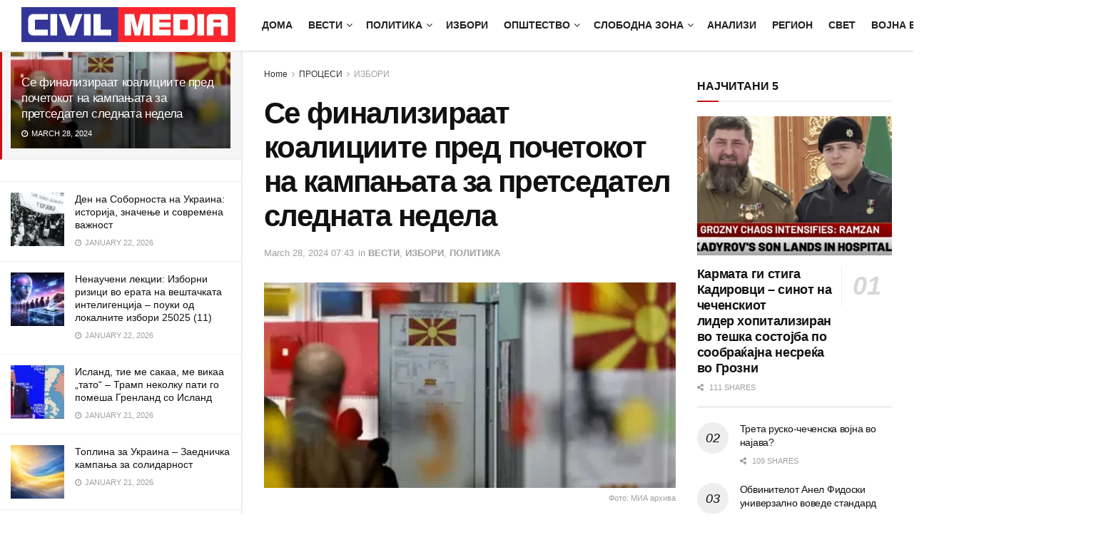

--- FILE ---
content_type: text/html; charset=UTF-8
request_url: https://civilmedia.mk/se-finaliziraat-koalitsiite-pred-pochetokot-na-kampanata-za-pretsedatel-slednata-nedela/
body_size: 44096
content:
<!doctype html>
<!--[if lt IE 7]><html class="no-js lt-ie9 lt-ie8 lt-ie7" lang="en-US"> <![endif]-->
<!--[if IE 7]><html class="no-js lt-ie9 lt-ie8" lang="en-US"> <![endif]-->
<!--[if IE 8]><html class="no-js lt-ie9" lang="en-US"> <![endif]-->
<!--[if IE 9]><html class="no-js lt-ie10" lang="en-US"> <![endif]-->
<!--[if gt IE 8]><!--><html class="no-js" lang="en-US"> <!--<![endif]--><head><script data-no-optimize="1">var litespeed_docref=sessionStorage.getItem("litespeed_docref");litespeed_docref&&(Object.defineProperty(document,"referrer",{get:function(){return litespeed_docref}}),sessionStorage.removeItem("litespeed_docref"));</script> <meta http-equiv="Content-Type" content="text/html; charset=UTF-8" /><meta name='viewport' content='width=device-width, initial-scale=1, user-scalable=yes' /><link rel="profile" href="http://gmpg.org/xfn/11" /><link rel="pingback" href="https://civilmedia.mk/xmlrpc.php" /><link rel='dns-prefetch' href='//civilmedia.b-cdn.net' /><title>Се финализираат коалициите пред почетокот на кампањата за претседател следната недела &#8211; CivilMedia</title><meta name='robots' content='max-image-preview:large' /><meta property="og:type" content="article"><meta property="og:title" content="Се финализираат коалициите пред почетокот на кампањата за претседате"><meta property="og:site_name" content="CivilMedia"><meta property="og:description" content="Во пресрет на претседателските и парламентарните избори, политичките партии во земјава ги формализираат коалициите, а Државната изборна к"><meta property="og:url" content="https://civilmedia.mk/se-finaliziraat-koalitsiite-pred-pochetokot-na-kampanata-za-pretsedatel-slednata-nedela/"><meta property="og:locale" content="en_US"><meta property="og:image" content="https://civilmedia.b-cdn.net/wp-content/uploads/izbori-9-jpg.webp"><meta property="og:image:height" content="533"><meta property="og:image:width" content="800"><meta property="article:published_time" content="2024-03-28T07:43:12+01:00"><meta property="article:modified_time" content="2024-03-28T07:43:12+01:00"><meta property="article:section" content="ИЗБОРИ"><meta property="article:tag" content="коалиции"><meta property="article:tag" content="партии"><meta name="twitter:card" content="summary_large_image"><meta name="twitter:title" content="Се финализираат коалициите пред почетокот на кампањата за претседател следната недела"><meta name="twitter:description" content="Во пресрет на претседателските и парламентарните избори, политичките партии во земјава ги формализираат коалициите, а Државната изборна комисија (ДИК) се"><meta name="twitter:url" content="https://civilmedia.mk/se-finaliziraat-koalitsiite-pred-pochetokot-na-kampanata-za-pretsedatel-slednata-nedela/"><meta name="twitter:site" content=""><meta name="twitter:image" content="https://civilmedia.b-cdn.net/wp-content/uploads/izbori-9-jpg.webp"><meta name="twitter:image:width" content="800"><meta name="twitter:image:height" content="533"> <script type="litespeed/javascript">var jnews_ajax_url='/?ajax-request=jnews'</script> <script type="litespeed/javascript">window.jnews=window.jnews||{},window.jnews.library=window.jnews.library||{},window.jnews.library=function(){"use strict";var e=this;e.win=window,e.doc=document,e.noop=function(){},e.globalBody=e.doc.getElementsByTagName("body")[0],e.globalBody=e.globalBody?e.globalBody:e.doc,e.win.jnewsDataStorage=e.win.jnewsDataStorage||{_storage:new WeakMap,put:function(e,t,n){this._storage.has(e)||this._storage.set(e,new Map),this._storage.get(e).set(t,n)},get:function(e,t){return this._storage.get(e).get(t)},has:function(e,t){return this._storage.has(e)&&this._storage.get(e).has(t)},remove:function(e,t){var n=this._storage.get(e).delete(t);return 0===!this._storage.get(e).size&&this._storage.delete(e),n}},e.windowWidth=function(){return e.win.innerWidth||e.docEl.clientWidth||e.globalBody.clientWidth},e.windowHeight=function(){return e.win.innerHeight||e.docEl.clientHeight||e.globalBody.clientHeight},e.requestAnimationFrame=e.win.requestAnimationFrame||e.win.webkitRequestAnimationFrame||e.win.mozRequestAnimationFrame||e.win.msRequestAnimationFrame||window.oRequestAnimationFrame||function(e){return setTimeout(e,1e3/60)},e.cancelAnimationFrame=e.win.cancelAnimationFrame||e.win.webkitCancelAnimationFrame||e.win.webkitCancelRequestAnimationFrame||e.win.mozCancelAnimationFrame||e.win.msCancelRequestAnimationFrame||e.win.oCancelRequestAnimationFrame||function(e){clearTimeout(e)},e.classListSupport="classList"in document.createElement("_"),e.hasClass=e.classListSupport?function(e,t){return e.classList.contains(t)}:function(e,t){return e.className.indexOf(t)>=0},e.addClass=e.classListSupport?function(t,n){e.hasClass(t,n)||t.classList.add(n)}:function(t,n){e.hasClass(t,n)||(t.className+=" "+n)},e.removeClass=e.classListSupport?function(t,n){e.hasClass(t,n)&&t.classList.remove(n)}:function(t,n){e.hasClass(t,n)&&(t.className=t.className.replace(n,""))},e.objKeys=function(e){var t=[];for(var n in e)Object.prototype.hasOwnProperty.call(e,n)&&t.push(n);return t},e.isObjectSame=function(e,t){var n=!0;return JSON.stringify(e)!==JSON.stringify(t)&&(n=!1),n},e.extend=function(){for(var e,t,n,o=arguments[0]||{},i=1,a=arguments.length;i<a;i++)if(null!==(e=arguments[i]))for(t in e)o!==(n=e[t])&&void 0!==n&&(o[t]=n);return o},e.dataStorage=e.win.jnewsDataStorage,e.isVisible=function(e){return 0!==e.offsetWidth&&0!==e.offsetHeight||e.getBoundingClientRect().length},e.getHeight=function(e){return e.offsetHeight||e.clientHeight||e.getBoundingClientRect().height},e.getWidth=function(e){return e.offsetWidth||e.clientWidth||e.getBoundingClientRect().width},e.supportsPassive=!1;try{var t=Object.defineProperty({},"passive",{get:function(){e.supportsPassive=!0}});"createEvent"in e.doc?e.win.addEventListener("test",null,t):"fireEvent"in e.doc&&e.win.attachEvent("test",null)}catch(e){}e.passiveOption=!!e.supportsPassive&&{passive:!0},e.setStorage=function(e,t){e="jnews-"+e;var n={expired:Math.floor(((new Date).getTime()+432e5)/1e3)};t=Object.assign(n,t);localStorage.setItem(e,JSON.stringify(t))},e.getStorage=function(e){e="jnews-"+e;var t=localStorage.getItem(e);return null!==t&&0<t.length?JSON.parse(localStorage.getItem(e)):{}},e.expiredStorage=function(){var t,n="jnews-";for(var o in localStorage)o.indexOf(n)>-1&&"undefined"!==(t=e.getStorage(o.replace(n,""))).expired&&t.expired<Math.floor((new Date).getTime()/1e3)&&localStorage.removeItem(o)},e.addEvents=function(t,n,o){for(var i in n){var a=["touchstart","touchmove"].indexOf(i)>=0&&!o&&e.passiveOption;"createEvent"in e.doc?t.addEventListener(i,n[i],a):"fireEvent"in e.doc&&t.attachEvent("on"+i,n[i])}},e.removeEvents=function(t,n){for(var o in n)"createEvent"in e.doc?t.removeEventListener(o,n[o]):"fireEvent"in e.doc&&t.detachEvent("on"+o,n[o])},e.triggerEvents=function(t,n,o){var i;o=o||{detail:null};return"createEvent"in e.doc?(!(i=e.doc.createEvent("CustomEvent")||new CustomEvent(n)).initCustomEvent||i.initCustomEvent(n,!0,!1,o),void t.dispatchEvent(i)):"fireEvent"in e.doc?((i=e.doc.createEventObject()).eventType=n,void t.fireEvent("on"+i.eventType,i)):void 0},e.getParents=function(t,n){void 0===n&&(n=e.doc);for(var o=[],i=t.parentNode,a=!1;!a;)if(i){var r=i;r.querySelectorAll(n).length?a=!0:(o.push(r),i=r.parentNode)}else o=[],a=!0;return o},e.forEach=function(e,t,n){for(var o=0,i=e.length;o<i;o++)t.call(n,e[o],o)},e.getText=function(e){return e.innerText||e.textContent},e.setText=function(e,t){var n="object"==typeof t?t.innerText||t.textContent:t;e.innerText&&(e.innerText=n),e.textContent&&(e.textContent=n)},e.httpBuildQuery=function(t){return e.objKeys(t).reduce(function t(n){var o=arguments.length>1&&void 0!==arguments[1]?arguments[1]:null;return function(i,a){var r=n[a];a=encodeURIComponent(a);var s=o?"".concat(o,"[").concat(a,"]"):a;return null==r||"function"==typeof r?(i.push("".concat(s,"=")),i):["number","boolean","string"].includes(typeof r)?(i.push("".concat(s,"=").concat(encodeURIComponent(r))),i):(i.push(e.objKeys(r).reduce(t(r,s),[]).join("&")),i)}}(t),[]).join("&")},e.get=function(t,n,o,i){return o="function"==typeof o?o:e.noop,e.ajax("GET",t,n,o,i)},e.post=function(t,n,o,i){return o="function"==typeof o?o:e.noop,e.ajax("POST",t,n,o,i)},e.ajax=function(t,n,o,i,a){var r=new XMLHttpRequest,s=n,c=e.httpBuildQuery(o);if(t=-1!=["GET","POST"].indexOf(t)?t:"GET",r.open(t,s+("GET"==t?"?"+c:""),!0),"POST"==t&&r.setRequestHeader("Content-type","application/x-www-form-urlencoded"),r.setRequestHeader("X-Requested-With","XMLHttpRequest"),r.onreadystatechange=function(){4===r.readyState&&200<=r.status&&300>r.status&&"function"==typeof i&&i.call(void 0,r.response)},void 0!==a&&!a){return{xhr:r,send:function(){r.send("POST"==t?c:null)}}}return r.send("POST"==t?c:null),{xhr:r}},e.scrollTo=function(t,n,o){function i(e,t,n){this.start=this.position(),this.change=e-this.start,this.currentTime=0,this.increment=20,this.duration=void 0===n?500:n,this.callback=t,this.finish=!1,this.animateScroll()}return Math.easeInOutQuad=function(e,t,n,o){return(e/=o/2)<1?n/2*e*e+t:-n/2*(--e*(e-2)-1)+t},i.prototype.stop=function(){this.finish=!0},i.prototype.move=function(t){e.doc.documentElement.scrollTop=t,e.globalBody.parentNode.scrollTop=t,e.globalBody.scrollTop=t},i.prototype.position=function(){return e.doc.documentElement.scrollTop||e.globalBody.parentNode.scrollTop||e.globalBody.scrollTop},i.prototype.animateScroll=function(){this.currentTime+=this.increment;var t=Math.easeInOutQuad(this.currentTime,this.start,this.change,this.duration);this.move(t),this.currentTime<this.duration&&!this.finish?e.requestAnimationFrame.call(e.win,this.animateScroll.bind(this)):this.callback&&"function"==typeof this.callback&&this.callback()},new i(t,n,o)},e.unwrap=function(t){var n,o=t;e.forEach(t,(function(e,t){n?n+=e:n=e})),o.replaceWith(n)},e.performance={start:function(e){performance.mark(e+"Start")},stop:function(e){performance.mark(e+"End"),performance.measure(e,e+"Start",e+"End")}},e.fps=function(){var t=0,n=0,o=0;!function(){var i=t=0,a=0,r=0,s=document.getElementById("fpsTable"),c=function(t){void 0===document.getElementsByTagName("body")[0]?e.requestAnimationFrame.call(e.win,(function(){c(t)})):document.getElementsByTagName("body")[0].appendChild(t)};null===s&&((s=document.createElement("div")).style.position="fixed",s.style.top="120px",s.style.left="10px",s.style.width="100px",s.style.height="20px",s.style.border="1px solid black",s.style.fontSize="11px",s.style.zIndex="100000",s.style.backgroundColor="white",s.id="fpsTable",c(s));var l=function(){o++,n=Date.now(),(a=(o/(r=(n-t)/1e3)).toPrecision(2))!=i&&(i=a,s.innerHTML=i+"fps"),1<r&&(t=n,o=0),e.requestAnimationFrame.call(e.win,l)};l()}()},e.instr=function(e,t){for(var n=0;n<t.length;n++)if(-1!==e.toLowerCase().indexOf(t[n].toLowerCase()))return!0},e.winLoad=function(t,n){function o(o){if("complete"===e.doc.readyState||"interactive"===e.doc.readyState)return!o||n?setTimeout(t,n||1):t(o),1}o()||e.addEvents(e.win,{load:o})},e.docReady=function(t,n){function o(o){if("complete"===e.doc.readyState||"interactive"===e.doc.readyState)return!o||n?setTimeout(t,n||1):t(o),1}o()||e.addEvents(e.doc,{DOMContentLiteSpeedLoaded:o})},e.fireOnce=function(){e.docReady((function(){e.assets=e.assets||[],e.assets.length&&(e.boot(),e.load_assets())}),50)},e.boot=function(){e.length&&e.doc.querySelectorAll("style[media]").forEach((function(e){"not all"==e.getAttribute("media")&&e.removeAttribute("media")}))},e.create_js=function(t,n){var o=e.doc.createElement("script");switch(o.setAttribute("src",t),n){case"defer":o.setAttribute("defer",!0);break;case"async":o.setAttribute("async",!0);break;case"deferasync":o.setAttribute("defer",!0),o.setAttribute("async",!0)}e.globalBody.appendChild(o)},e.load_assets=function(){"object"==typeof e.assets&&e.forEach(e.assets.slice(0),(function(t,n){var o="";t.defer&&(o+="defer"),t.async&&(o+="async"),e.create_js(t.url,o);var i=e.assets.indexOf(t);i>-1&&e.assets.splice(i,1)})),e.assets=jnewsoption.au_scripts=window.jnewsads=[]},e.setCookie=function(e,t,n){var o="";if(n){var i=new Date;i.setTime(i.getTime()+24*n*60*60*1e3),o="; expires="+i.toUTCString()}document.cookie=e+"="+(t||"")+o+"; path=/"},e.getCookie=function(e){for(var t=e+"=",n=document.cookie.split(";"),o=0;o<n.length;o++){for(var i=n[o];" "==i.charAt(0);)i=i.substring(1,i.length);if(0==i.indexOf(t))return i.substring(t.length,i.length)}return null},e.eraseCookie=function(e){document.cookie=e+"=; Path=/; Expires=Thu, 01 Jan 1970 00:00:01 GMT;"},e.docReady((function(){e.globalBody=e.globalBody==e.doc?e.doc.getElementsByTagName("body")[0]:e.globalBody,e.globalBody=e.globalBody?e.globalBody:e.doc})),e.winLoad((function(){e.winLoad((function(){var t=!1;if(void 0!==window.jnewsadmin)if(void 0!==window.file_version_checker){var n=e.objKeys(window.file_version_checker);n.length?n.forEach((function(e){t||"10.0.4"===window.file_version_checker[e]||(t=!0)})):t=!0}else t=!0;t&&(window.jnewsHelper.getMessage(),window.jnewsHelper.getNotice())}),2500)}))},window.jnews.library=new window.jnews.library</script><link rel='dns-prefetch' href='//www.googletagmanager.com' /><link rel='dns-prefetch' href='//fonts.googleapis.com' /><link rel='preconnect' href='https://fonts.gstatic.com' /><link rel="alternate" title="oEmbed (JSON)" type="application/json+oembed" href="https://civilmedia.mk/wp-json/oembed/1.0/embed?url=https%3A%2F%2Fcivilmedia.mk%2Fse-finaliziraat-koalitsiite-pred-pochetokot-na-kampanata-za-pretsedatel-slednata-nedela%2F" /><link rel="alternate" title="oEmbed (XML)" type="text/xml+oembed" href="https://civilmedia.mk/wp-json/oembed/1.0/embed?url=https%3A%2F%2Fcivilmedia.mk%2Fse-finaliziraat-koalitsiite-pred-pochetokot-na-kampanata-za-pretsedatel-slednata-nedela%2F&#038;format=xml" /><style id='wp-img-auto-sizes-contain-inline-css' type='text/css'>img:is([sizes=auto i],[sizes^="auto," i]){contain-intrinsic-size:3000px 1500px}
/*# sourceURL=wp-img-auto-sizes-contain-inline-css */</style><link data-optimized="2" rel="stylesheet" href="https://civilmedia.b-cdn.net/wp-content/litespeed/css/c29bd96a4b518e0d7b8c8ab2778ed6bc.css?ver=922f3" /><style id='global-styles-inline-css' type='text/css'>:root{--wp--preset--aspect-ratio--square: 1;--wp--preset--aspect-ratio--4-3: 4/3;--wp--preset--aspect-ratio--3-4: 3/4;--wp--preset--aspect-ratio--3-2: 3/2;--wp--preset--aspect-ratio--2-3: 2/3;--wp--preset--aspect-ratio--16-9: 16/9;--wp--preset--aspect-ratio--9-16: 9/16;--wp--preset--color--black: #000000;--wp--preset--color--cyan-bluish-gray: #abb8c3;--wp--preset--color--white: #ffffff;--wp--preset--color--pale-pink: #f78da7;--wp--preset--color--vivid-red: #cf2e2e;--wp--preset--color--luminous-vivid-orange: #ff6900;--wp--preset--color--luminous-vivid-amber: #fcb900;--wp--preset--color--light-green-cyan: #7bdcb5;--wp--preset--color--vivid-green-cyan: #00d084;--wp--preset--color--pale-cyan-blue: #8ed1fc;--wp--preset--color--vivid-cyan-blue: #0693e3;--wp--preset--color--vivid-purple: #9b51e0;--wp--preset--gradient--vivid-cyan-blue-to-vivid-purple: linear-gradient(135deg,rgb(6,147,227) 0%,rgb(155,81,224) 100%);--wp--preset--gradient--light-green-cyan-to-vivid-green-cyan: linear-gradient(135deg,rgb(122,220,180) 0%,rgb(0,208,130) 100%);--wp--preset--gradient--luminous-vivid-amber-to-luminous-vivid-orange: linear-gradient(135deg,rgb(252,185,0) 0%,rgb(255,105,0) 100%);--wp--preset--gradient--luminous-vivid-orange-to-vivid-red: linear-gradient(135deg,rgb(255,105,0) 0%,rgb(207,46,46) 100%);--wp--preset--gradient--very-light-gray-to-cyan-bluish-gray: linear-gradient(135deg,rgb(238,238,238) 0%,rgb(169,184,195) 100%);--wp--preset--gradient--cool-to-warm-spectrum: linear-gradient(135deg,rgb(74,234,220) 0%,rgb(151,120,209) 20%,rgb(207,42,186) 40%,rgb(238,44,130) 60%,rgb(251,105,98) 80%,rgb(254,248,76) 100%);--wp--preset--gradient--blush-light-purple: linear-gradient(135deg,rgb(255,206,236) 0%,rgb(152,150,240) 100%);--wp--preset--gradient--blush-bordeaux: linear-gradient(135deg,rgb(254,205,165) 0%,rgb(254,45,45) 50%,rgb(107,0,62) 100%);--wp--preset--gradient--luminous-dusk: linear-gradient(135deg,rgb(255,203,112) 0%,rgb(199,81,192) 50%,rgb(65,88,208) 100%);--wp--preset--gradient--pale-ocean: linear-gradient(135deg,rgb(255,245,203) 0%,rgb(182,227,212) 50%,rgb(51,167,181) 100%);--wp--preset--gradient--electric-grass: linear-gradient(135deg,rgb(202,248,128) 0%,rgb(113,206,126) 100%);--wp--preset--gradient--midnight: linear-gradient(135deg,rgb(2,3,129) 0%,rgb(40,116,252) 100%);--wp--preset--font-size--small: 13px;--wp--preset--font-size--medium: 20px;--wp--preset--font-size--large: 36px;--wp--preset--font-size--x-large: 42px;--wp--preset--spacing--20: 0.44rem;--wp--preset--spacing--30: 0.67rem;--wp--preset--spacing--40: 1rem;--wp--preset--spacing--50: 1.5rem;--wp--preset--spacing--60: 2.25rem;--wp--preset--spacing--70: 3.38rem;--wp--preset--spacing--80: 5.06rem;--wp--preset--shadow--natural: 6px 6px 9px rgba(0, 0, 0, 0.2);--wp--preset--shadow--deep: 12px 12px 50px rgba(0, 0, 0, 0.4);--wp--preset--shadow--sharp: 6px 6px 0px rgba(0, 0, 0, 0.2);--wp--preset--shadow--outlined: 6px 6px 0px -3px rgb(255, 255, 255), 6px 6px rgb(0, 0, 0);--wp--preset--shadow--crisp: 6px 6px 0px rgb(0, 0, 0);}:where(.is-layout-flex){gap: 0.5em;}:where(.is-layout-grid){gap: 0.5em;}body .is-layout-flex{display: flex;}.is-layout-flex{flex-wrap: wrap;align-items: center;}.is-layout-flex > :is(*, div){margin: 0;}body .is-layout-grid{display: grid;}.is-layout-grid > :is(*, div){margin: 0;}:where(.wp-block-columns.is-layout-flex){gap: 2em;}:where(.wp-block-columns.is-layout-grid){gap: 2em;}:where(.wp-block-post-template.is-layout-flex){gap: 1.25em;}:where(.wp-block-post-template.is-layout-grid){gap: 1.25em;}.has-black-color{color: var(--wp--preset--color--black) !important;}.has-cyan-bluish-gray-color{color: var(--wp--preset--color--cyan-bluish-gray) !important;}.has-white-color{color: var(--wp--preset--color--white) !important;}.has-pale-pink-color{color: var(--wp--preset--color--pale-pink) !important;}.has-vivid-red-color{color: var(--wp--preset--color--vivid-red) !important;}.has-luminous-vivid-orange-color{color: var(--wp--preset--color--luminous-vivid-orange) !important;}.has-luminous-vivid-amber-color{color: var(--wp--preset--color--luminous-vivid-amber) !important;}.has-light-green-cyan-color{color: var(--wp--preset--color--light-green-cyan) !important;}.has-vivid-green-cyan-color{color: var(--wp--preset--color--vivid-green-cyan) !important;}.has-pale-cyan-blue-color{color: var(--wp--preset--color--pale-cyan-blue) !important;}.has-vivid-cyan-blue-color{color: var(--wp--preset--color--vivid-cyan-blue) !important;}.has-vivid-purple-color{color: var(--wp--preset--color--vivid-purple) !important;}.has-black-background-color{background-color: var(--wp--preset--color--black) !important;}.has-cyan-bluish-gray-background-color{background-color: var(--wp--preset--color--cyan-bluish-gray) !important;}.has-white-background-color{background-color: var(--wp--preset--color--white) !important;}.has-pale-pink-background-color{background-color: var(--wp--preset--color--pale-pink) !important;}.has-vivid-red-background-color{background-color: var(--wp--preset--color--vivid-red) !important;}.has-luminous-vivid-orange-background-color{background-color: var(--wp--preset--color--luminous-vivid-orange) !important;}.has-luminous-vivid-amber-background-color{background-color: var(--wp--preset--color--luminous-vivid-amber) !important;}.has-light-green-cyan-background-color{background-color: var(--wp--preset--color--light-green-cyan) !important;}.has-vivid-green-cyan-background-color{background-color: var(--wp--preset--color--vivid-green-cyan) !important;}.has-pale-cyan-blue-background-color{background-color: var(--wp--preset--color--pale-cyan-blue) !important;}.has-vivid-cyan-blue-background-color{background-color: var(--wp--preset--color--vivid-cyan-blue) !important;}.has-vivid-purple-background-color{background-color: var(--wp--preset--color--vivid-purple) !important;}.has-black-border-color{border-color: var(--wp--preset--color--black) !important;}.has-cyan-bluish-gray-border-color{border-color: var(--wp--preset--color--cyan-bluish-gray) !important;}.has-white-border-color{border-color: var(--wp--preset--color--white) !important;}.has-pale-pink-border-color{border-color: var(--wp--preset--color--pale-pink) !important;}.has-vivid-red-border-color{border-color: var(--wp--preset--color--vivid-red) !important;}.has-luminous-vivid-orange-border-color{border-color: var(--wp--preset--color--luminous-vivid-orange) !important;}.has-luminous-vivid-amber-border-color{border-color: var(--wp--preset--color--luminous-vivid-amber) !important;}.has-light-green-cyan-border-color{border-color: var(--wp--preset--color--light-green-cyan) !important;}.has-vivid-green-cyan-border-color{border-color: var(--wp--preset--color--vivid-green-cyan) !important;}.has-pale-cyan-blue-border-color{border-color: var(--wp--preset--color--pale-cyan-blue) !important;}.has-vivid-cyan-blue-border-color{border-color: var(--wp--preset--color--vivid-cyan-blue) !important;}.has-vivid-purple-border-color{border-color: var(--wp--preset--color--vivid-purple) !important;}.has-vivid-cyan-blue-to-vivid-purple-gradient-background{background: var(--wp--preset--gradient--vivid-cyan-blue-to-vivid-purple) !important;}.has-light-green-cyan-to-vivid-green-cyan-gradient-background{background: var(--wp--preset--gradient--light-green-cyan-to-vivid-green-cyan) !important;}.has-luminous-vivid-amber-to-luminous-vivid-orange-gradient-background{background: var(--wp--preset--gradient--luminous-vivid-amber-to-luminous-vivid-orange) !important;}.has-luminous-vivid-orange-to-vivid-red-gradient-background{background: var(--wp--preset--gradient--luminous-vivid-orange-to-vivid-red) !important;}.has-very-light-gray-to-cyan-bluish-gray-gradient-background{background: var(--wp--preset--gradient--very-light-gray-to-cyan-bluish-gray) !important;}.has-cool-to-warm-spectrum-gradient-background{background: var(--wp--preset--gradient--cool-to-warm-spectrum) !important;}.has-blush-light-purple-gradient-background{background: var(--wp--preset--gradient--blush-light-purple) !important;}.has-blush-bordeaux-gradient-background{background: var(--wp--preset--gradient--blush-bordeaux) !important;}.has-luminous-dusk-gradient-background{background: var(--wp--preset--gradient--luminous-dusk) !important;}.has-pale-ocean-gradient-background{background: var(--wp--preset--gradient--pale-ocean) !important;}.has-electric-grass-gradient-background{background: var(--wp--preset--gradient--electric-grass) !important;}.has-midnight-gradient-background{background: var(--wp--preset--gradient--midnight) !important;}.has-small-font-size{font-size: var(--wp--preset--font-size--small) !important;}.has-medium-font-size{font-size: var(--wp--preset--font-size--medium) !important;}.has-large-font-size{font-size: var(--wp--preset--font-size--large) !important;}.has-x-large-font-size{font-size: var(--wp--preset--font-size--x-large) !important;}
/*# sourceURL=global-styles-inline-css */</style><style id='classic-theme-styles-inline-css' type='text/css'>/*! This file is auto-generated */
.wp-block-button__link{color:#fff;background-color:#32373c;border-radius:9999px;box-shadow:none;text-decoration:none;padding:calc(.667em + 2px) calc(1.333em + 2px);font-size:1.125em}.wp-block-file__button{background:#32373c;color:#fff;text-decoration:none}
/*# sourceURL=/wp-includes/css/classic-themes.min.css */</style> <script type="litespeed/javascript" data-src="https://civilmedia.b-cdn.net/wp-includes/js/jquery/jquery.min.js?ver=3.7.1" id="jquery-core-js"></script> <script type="text/javascript" src="https://www.googletagmanager.com/gtag/js?id=G-H7K8Y754PW" id="jnews-google-tag-manager-js" defer></script> <script id="jnews-google-tag-manager-js-after" type="litespeed/javascript">window.addEventListener('DOMContentLiteSpeedLoaded',function(){(function(){window.dataLayer=window.dataLayer||[];function gtag(){dataLayer.push(arguments)}
gtag('js',new Date());gtag('config','G-H7K8Y754PW')})()})</script> <script></script><link rel="https://api.w.org/" href="https://civilmedia.mk/wp-json/" /><link rel="alternate" title="JSON" type="application/json" href="https://civilmedia.mk/wp-json/wp/v2/posts/284289" /><link rel="canonical" href="https://civilmedia.mk/se-finaliziraat-koalitsiite-pred-pochetokot-na-kampanata-za-pretsedatel-slednata-nedela/" /><meta name="generator" content="Powered by WPBakery Page Builder - drag and drop page builder for WordPress."/> <script type='application/ld+json'>{"@context":"http:\/\/schema.org","@type":"Organization","@id":"https:\/\/civilmedia.mk\/#organization","url":"https:\/\/civilmedia.mk\/","name":"","logo":{"@type":"ImageObject","url":"https:\/\/civilmedia.mk\/wp-content\/uploads\/civil-media-logo-F-CC.png"},"sameAs":["http:\/\/facebook.com\/civil.mk","http:\/\/twitter.com\/CivilMacedonia","https:\/\/civilmedia.mk\/feed\/"]}</script> <script type='application/ld+json'>{"@context":"http:\/\/schema.org","@type":"WebSite","@id":"https:\/\/civilmedia.mk\/#website","url":"https:\/\/civilmedia.mk\/","name":"","potentialAction":{"@type":"SearchAction","target":"https:\/\/civilmedia.mk\/?s={search_term_string}","query-input":"required name=search_term_string"}}</script> <link rel="icon" href="https://civilmedia.b-cdn.net/wp-content/uploads/cropped-fav-civil-media-75x75.png" sizes="32x32" /><link rel="icon" href="https://civilmedia.b-cdn.net/wp-content/uploads/cropped-fav-civil-media-300x300.png" sizes="192x192" /><link rel="apple-touch-icon" href="https://civilmedia.b-cdn.net/wp-content/uploads/cropped-fav-civil-media-300x300.png" /><meta name="msapplication-TileImage" content="https://civilmedia.b-cdn.net/wp-content/uploads/cropped-fav-civil-media-300x300.png" /><style id="jeg_dynamic_css" type="text/css" data-type="jeg_custom-css">body { --j-body-color : #323232; --j-accent-color : #c91212; --j-alt-color : #1476b7; --j-heading-color : #111111; } body,.jeg_newsfeed_list .tns-outer .tns-controls button,.jeg_filter_button,.owl-carousel .owl-nav div,.jeg_readmore,.jeg_hero_style_7 .jeg_post_meta a,.widget_calendar thead th,.widget_calendar tfoot a,.jeg_socialcounter a,.entry-header .jeg_meta_like a,.entry-header .jeg_meta_comment a,.entry-header .jeg_meta_donation a,.entry-header .jeg_meta_bookmark a,.entry-content tbody tr:hover,.entry-content th,.jeg_splitpost_nav li:hover a,#breadcrumbs a,.jeg_author_socials a:hover,.jeg_footer_content a,.jeg_footer_bottom a,.jeg_cartcontent,.woocommerce .woocommerce-breadcrumb a { color : #323232; } a, .jeg_menu_style_5>li>a:hover, .jeg_menu_style_5>li.sfHover>a, .jeg_menu_style_5>li.current-menu-item>a, .jeg_menu_style_5>li.current-menu-ancestor>a, .jeg_navbar .jeg_menu:not(.jeg_main_menu)>li>a:hover, .jeg_midbar .jeg_menu:not(.jeg_main_menu)>li>a:hover, .jeg_side_tabs li.active, .jeg_block_heading_5 strong, .jeg_block_heading_6 strong, .jeg_block_heading_7 strong, .jeg_block_heading_8 strong, .jeg_subcat_list li a:hover, .jeg_subcat_list li button:hover, .jeg_pl_lg_7 .jeg_thumb .jeg_post_category a, .jeg_pl_xs_2:before, .jeg_pl_xs_4 .jeg_postblock_content:before, .jeg_postblock .jeg_post_title a:hover, .jeg_hero_style_6 .jeg_post_title a:hover, .jeg_sidefeed .jeg_pl_xs_3 .jeg_post_title a:hover, .widget_jnews_popular .jeg_post_title a:hover, .jeg_meta_author a, .widget_archive li a:hover, .widget_pages li a:hover, .widget_meta li a:hover, .widget_recent_entries li a:hover, .widget_rss li a:hover, .widget_rss cite, .widget_categories li a:hover, .widget_categories li.current-cat>a, #breadcrumbs a:hover, .jeg_share_count .counts, .commentlist .bypostauthor>.comment-body>.comment-author>.fn, span.required, .jeg_review_title, .bestprice .price, .authorlink a:hover, .jeg_vertical_playlist .jeg_video_playlist_play_icon, .jeg_vertical_playlist .jeg_video_playlist_item.active .jeg_video_playlist_thumbnail:before, .jeg_horizontal_playlist .jeg_video_playlist_play, .woocommerce li.product .pricegroup .button, .widget_display_forums li a:hover, .widget_display_topics li:before, .widget_display_replies li:before, .widget_display_views li:before, .bbp-breadcrumb a:hover, .jeg_mobile_menu li.sfHover>a, .jeg_mobile_menu li a:hover, .split-template-6 .pagenum, .jeg_mobile_menu_style_5>li>a:hover, .jeg_mobile_menu_style_5>li.sfHover>a, .jeg_mobile_menu_style_5>li.current-menu-item>a, .jeg_mobile_menu_style_5>li.current-menu-ancestor>a, .jeg_mobile_menu.jeg_menu_dropdown li.open > div > a ,.jeg_menu_dropdown.language-swicher .sub-menu li a:hover { color : #c91212; } .jeg_menu_style_1>li>a:before, .jeg_menu_style_2>li>a:before, .jeg_menu_style_3>li>a:before, .jeg_side_toggle, .jeg_slide_caption .jeg_post_category a, .jeg_slider_type_1_wrapper .tns-controls button.tns-next, .jeg_block_heading_1 .jeg_block_title span, .jeg_block_heading_2 .jeg_block_title span, .jeg_block_heading_3, .jeg_block_heading_4 .jeg_block_title span, .jeg_block_heading_6:after, .jeg_pl_lg_box .jeg_post_category a, .jeg_pl_md_box .jeg_post_category a, .jeg_readmore:hover, .jeg_thumb .jeg_post_category a, .jeg_block_loadmore a:hover, .jeg_postblock.alt .jeg_block_loadmore a:hover, .jeg_block_loadmore a.active, .jeg_postblock_carousel_2 .jeg_post_category a, .jeg_heroblock .jeg_post_category a, .jeg_pagenav_1 .page_number.active, .jeg_pagenav_1 .page_number.active:hover, input[type="submit"], .btn, .button, .widget_tag_cloud a:hover, .popularpost_item:hover .jeg_post_title a:before, .jeg_splitpost_4 .page_nav, .jeg_splitpost_5 .page_nav, .jeg_post_via a:hover, .jeg_post_source a:hover, .jeg_post_tags a:hover, .comment-reply-title small a:before, .comment-reply-title small a:after, .jeg_storelist .productlink, .authorlink li.active a:before, .jeg_footer.dark .socials_widget:not(.nobg) a:hover .fa,.jeg_footer.dark .socials_widget:not(.nobg) a:hover > span.jeg-icon, div.jeg_breakingnews_title, .jeg_overlay_slider_bottom_wrapper .tns-controls button, .jeg_overlay_slider_bottom_wrapper .tns-controls button:hover, .jeg_vertical_playlist .jeg_video_playlist_current, .woocommerce span.onsale, .woocommerce #respond input#submit:hover, .woocommerce a.button:hover, .woocommerce button.button:hover, .woocommerce input.button:hover, .woocommerce #respond input#submit.alt, .woocommerce a.button.alt, .woocommerce button.button.alt, .woocommerce input.button.alt, .jeg_popup_post .caption, .jeg_footer.dark input[type="submit"], .jeg_footer.dark .btn, .jeg_footer.dark .button, .footer_widget.widget_tag_cloud a:hover, .jeg_inner_content .content-inner .jeg_post_category a:hover, #buddypress .standard-form button, #buddypress a.button, #buddypress input[type="submit"], #buddypress input[type="button"], #buddypress input[type="reset"], #buddypress ul.button-nav li a, #buddypress .generic-button a, #buddypress .generic-button button, #buddypress .comment-reply-link, #buddypress a.bp-title-button, #buddypress.buddypress-wrap .members-list li .user-update .activity-read-more a, div#buddypress .standard-form button:hover, div#buddypress a.button:hover, div#buddypress input[type="submit"]:hover, div#buddypress input[type="button"]:hover, div#buddypress input[type="reset"]:hover, div#buddypress ul.button-nav li a:hover, div#buddypress .generic-button a:hover, div#buddypress .generic-button button:hover, div#buddypress .comment-reply-link:hover, div#buddypress a.bp-title-button:hover, div#buddypress.buddypress-wrap .members-list li .user-update .activity-read-more a:hover, #buddypress #item-nav .item-list-tabs ul li a:before, .jeg_inner_content .jeg_meta_container .follow-wrapper a { background-color : #c91212; } .jeg_block_heading_7 .jeg_block_title span, .jeg_readmore:hover, .jeg_block_loadmore a:hover, .jeg_block_loadmore a.active, .jeg_pagenav_1 .page_number.active, .jeg_pagenav_1 .page_number.active:hover, .jeg_pagenav_3 .page_number:hover, .jeg_prevnext_post a:hover h3, .jeg_overlay_slider .jeg_post_category, .jeg_sidefeed .jeg_post.active, .jeg_vertical_playlist.jeg_vertical_playlist .jeg_video_playlist_item.active .jeg_video_playlist_thumbnail img, .jeg_horizontal_playlist .jeg_video_playlist_item.active { border-color : #c91212; } .jeg_tabpost_nav li.active, .woocommerce div.product .woocommerce-tabs ul.tabs li.active, .jeg_mobile_menu_style_1>li.current-menu-item a, .jeg_mobile_menu_style_1>li.current-menu-ancestor a, .jeg_mobile_menu_style_2>li.current-menu-item::after, .jeg_mobile_menu_style_2>li.current-menu-ancestor::after, .jeg_mobile_menu_style_3>li.current-menu-item::before, .jeg_mobile_menu_style_3>li.current-menu-ancestor::before { border-bottom-color : #c91212; } .jeg_post_share .jeg-icon svg { fill : #c91212; } .jeg_post_meta .fa, .jeg_post_meta .jpwt-icon, .entry-header .jeg_post_meta .fa, .jeg_review_stars, .jeg_price_review_list { color : #1476b7; } .jeg_share_button.share-float.share-monocrhome a { background-color : #1476b7; } h1,h2,h3,h4,h5,h6,.jeg_post_title a,.entry-header .jeg_post_title,.jeg_hero_style_7 .jeg_post_title a,.jeg_block_title,.jeg_splitpost_bar .current_title,.jeg_video_playlist_title,.gallery-caption,.jeg_push_notification_button>a.button { color : #111111; } .split-template-9 .pagenum, .split-template-10 .pagenum, .split-template-11 .pagenum, .split-template-12 .pagenum, .split-template-13 .pagenum, .split-template-15 .pagenum, .split-template-18 .pagenum, .split-template-20 .pagenum, .split-template-19 .current_title span, .split-template-20 .current_title span { background-color : #111111; } .jeg_topbar .jeg_nav_row, .jeg_topbar .jeg_search_no_expand .jeg_search_input { line-height : 36px; } .jeg_topbar .jeg_nav_row, .jeg_topbar .jeg_nav_icon { height : 36px; } .jeg_topbar .jeg_logo_img { max-height : 36px; } .jeg_header .jeg_bottombar.jeg_navbar,.jeg_bottombar .jeg_nav_icon { height : 71px; } .jeg_header .jeg_bottombar.jeg_navbar, .jeg_header .jeg_bottombar .jeg_main_menu:not(.jeg_menu_style_1) > li > a, .jeg_header .jeg_bottombar .jeg_menu_style_1 > li, .jeg_header .jeg_bottombar .jeg_menu:not(.jeg_main_menu) > li > a { line-height : 71px; } .jeg_bottombar .jeg_logo_img { max-height : 71px; } .jeg_header .jeg_bottombar, .jeg_header .jeg_bottombar.jeg_navbar_dark, .jeg_bottombar.jeg_navbar_boxed .jeg_nav_row, .jeg_bottombar.jeg_navbar_dark.jeg_navbar_boxed .jeg_nav_row { border-bottom-width : 2px; } .jeg_mobile_bottombar { height : 60px; line-height : 60px; } .jeg_mobile_midbar, .jeg_mobile_midbar.dark { background : #6d0000; } body,input,textarea,select,.chosen-container-single .chosen-single,.btn,.button { font-family: "Roboto Condensed",Helvetica,Arial,sans-serif; } .jeg_header, .jeg_mobile_wrapper { font-family: "Roboto Condensed",Helvetica,Arial,sans-serif; } .jeg_main_menu > li > a { font-family: "Roboto Condensed",Helvetica,Arial,sans-serif; } h3.jeg_block_title, .jeg_footer .jeg_footer_heading h3, .jeg_footer .widget h2, .jeg_tabpost_nav li { font-family: "Roboto Condensed",Helvetica,Arial,sans-serif; } .jeg_post_title, .entry-header .jeg_post_title, .jeg_single_tpl_2 .entry-header .jeg_post_title, .jeg_single_tpl_3 .entry-header .jeg_post_title, .jeg_single_tpl_6 .entry-header .jeg_post_title, .jeg_content .jeg_custom_title_wrapper .jeg_post_title { font-family: "Roboto Condensed",Helvetica,Arial,sans-serif; } .jeg_post_excerpt p, .content-inner p { font-family: "Roboto Condensed",Helvetica,Arial,sans-serif; }</style><style type="text/css">.no_thumbnail .jeg_thumb,
					.thumbnail-container.no_thumbnail {
					    display: none !important;
					}
					.jeg_search_result .jeg_pl_xs_3.no_thumbnail .jeg_postblock_content,
					.jeg_sidefeed .jeg_pl_xs_3.no_thumbnail .jeg_postblock_content,
					.jeg_pl_sm.no_thumbnail .jeg_postblock_content {
					    margin-left: 0;
					}
					.jeg_postblock_11 .no_thumbnail .jeg_postblock_content,
					.jeg_postblock_12 .no_thumbnail .jeg_postblock_content,
					.jeg_postblock_12.jeg_col_3o3 .no_thumbnail .jeg_postblock_content  {
					    margin-top: 0;
					}
					.jeg_postblock_15 .jeg_pl_md_box.no_thumbnail .jeg_postblock_content,
					.jeg_postblock_19 .jeg_pl_md_box.no_thumbnail .jeg_postblock_content,
					.jeg_postblock_24 .jeg_pl_md_box.no_thumbnail .jeg_postblock_content,
					.jeg_sidefeed .jeg_pl_md_box .jeg_postblock_content {
					    position: relative;
					}
					.jeg_postblock_carousel_2 .no_thumbnail .jeg_post_title a,
					.jeg_postblock_carousel_2 .no_thumbnail .jeg_post_title a:hover,
					.jeg_postblock_carousel_2 .no_thumbnail .jeg_post_meta .fa {
					    color: #212121 !important;
					} 
					.jnews-dark-mode .jeg_postblock_carousel_2 .no_thumbnail .jeg_post_title a,
					.jnews-dark-mode .jeg_postblock_carousel_2 .no_thumbnail .jeg_post_title a:hover,
					.jnews-dark-mode .jeg_postblock_carousel_2 .no_thumbnail .jeg_post_meta .fa {
					    color: #fff !important;
					}</style><style type="text/css" id="wp-custom-css">.js .tmce-active .wp-editor-area {
    color: black !important;
}

.twitt{
	display: none;
}</style><noscript><style>.wpb_animate_when_almost_visible { opacity: 1; }</style></noscript></head><body class="wp-singular post-template-default single single-post postid-284289 single-format-standard wp-embed-responsive wp-theme-jnews jeg_toggle_light jeg_single_tpl_1 jnews jeg_sidecontent jeg_sidecontent_left jsc_normal wpb-js-composer js-comp-ver-8.7.2 vc_responsive"><div id="jeg_sidecontent"><div class="jeg_side_heading"><ul class="jeg_side_tabs"><li data-tab-content="tab1" data-sort='latest' class="active">Latest</li></ul><div class="jeg_side_feed_cat_wrapper"></div> <script type="litespeed/javascript">var side_feed={"paged":1,"post_type":"post","exclude_post":284289,"include_category":"","sort_by":"latest","post_offset":0,"pagination_number_post":"10","number_post":"10","pagination_mode":"loadmore"}</script> </div><div class="sidecontent_postwrapper"><div class="jeg_sidefeed "><div id="feed_item_697214b506f86" class="jeg_post jeg_pl_md_box active " data-id="284289" data-sequence="0"><div class="overlay_container"><div class="jeg_thumb">
<a class="ajax" href="https://civilmedia.mk/se-finaliziraat-koalitsiite-pred-pochetokot-na-kampanata-za-pretsedatel-slednata-nedela/"><div class="thumbnail-container  size-500 "><img data-lazyloaded="1" src="[data-uri]" width="360" height="180" data-src="https://civilmedia.b-cdn.net/wp-content/uploads/izbori-9-360x180.webp" class="attachment-jnews-360x180 size-jnews-360x180 wp-post-image" alt="Фото: МИА архива" decoding="async" fetchpriority="high" data-srcset="https://civilmedia.b-cdn.net/wp-content/uploads/izbori-9-360x180.webp 360w, https://civilmedia.b-cdn.net/wp-content/uploads/izbori-9-750x375.webp 750w" data-sizes="(max-width: 360px) 100vw, 360px" /></div></a></div><div class="jeg_postblock_content"><h2 class="jeg_post_title"><a class="ajax" href="https://civilmedia.mk/se-finaliziraat-koalitsiite-pred-pochetokot-na-kampanata-za-pretsedatel-slednata-nedela/">Се финализираат коалициите пред почетокот на кампањата за претседател следната недела</a></h2><div class="jeg_post_meta"><div class="jeg_meta_date"><i class="fa fa-clock-o"></i> March 28, 2024</div></div></div></div></div><div class="jeg_ad jnews_sidefeed_ads"><div class='ads-wrapper jeg_ad_sidecontent '></div></div><div id="feed_item_697214b5072a3" class="jeg_post jeg_pl_xs_3  " data-id="342897" data-sequence="1"><div class="jeg_thumb">
<a class="ajax" href="https://civilmedia.mk/den-na-sobornosta-na-ukraina-istorija-znachene-i-sovremena-vazhnost/"><div class="thumbnail-container  size-1000 "><img data-lazyloaded="1" src="[data-uri]" width="75" height="75" data-src="https://civilmedia.b-cdn.net/wp-content/uploads/Unity-Day-Ukraine-75x75.jpg" class="attachment-jnews-75x75 size-jnews-75x75 wp-post-image" alt="" decoding="async" data-srcset="https://civilmedia.b-cdn.net/wp-content/uploads/Unity-Day-Ukraine-75x75.jpg 75w, https://civilmedia.b-cdn.net/wp-content/uploads/Unity-Day-Ukraine-150x150.jpg 150w" data-sizes="(max-width: 75px) 100vw, 75px" /></div></a></div><div class="jeg_postblock_content"><h2 class="jeg_post_title"><a class="ajax" href="https://civilmedia.mk/den-na-sobornosta-na-ukraina-istorija-znachene-i-sovremena-vazhnost/">Ден на Соборноста на Украина: историја, значење и современа важност</a></h2><div class="jeg_post_meta"><div class="jeg_meta_date"><i class="fa fa-clock-o"></i> January 22, 2026</div></div></div></div><div id="feed_item_697214b5074d8" class="jeg_post jeg_pl_xs_3  " data-id="342904" data-sequence="2"><div class="jeg_thumb">
<a class="ajax" href="https://civilmedia.mk/nenaucheni-lektsii-izborni-rizitsi-vo-erata-na-veshtachkata-inteligentsija-pouki-od-lokalnite-izbori-25025-11/"><div class="thumbnail-container  size-1000 "><img data-lazyloaded="1" src="[data-uri]" width="75" height="75" data-src="https://civilmedia.b-cdn.net/wp-content/uploads/AI-and-elections-AI-75x75.png" class="attachment-jnews-75x75 size-jnews-75x75 wp-post-image" alt="Илустрација ВИ" decoding="async" data-srcset="https://civilmedia.b-cdn.net/wp-content/uploads/AI-and-elections-AI-75x75.png 75w, https://civilmedia.b-cdn.net/wp-content/uploads/AI-and-elections-AI-150x150.png 150w, https://civilmedia.b-cdn.net/wp-content/uploads/AI-and-elections-AI-350x350.png 350w" data-sizes="(max-width: 75px) 100vw, 75px" /></div></a></div><div class="jeg_postblock_content"><h2 class="jeg_post_title"><a class="ajax" href="https://civilmedia.mk/nenaucheni-lektsii-izborni-rizitsi-vo-erata-na-veshtachkata-inteligentsija-pouki-od-lokalnite-izbori-25025-11/">Ненаучени лекции: Изборни ризици во ерата на вештачката интелигенција &#8211; поуки од локалните избори 25025 (11)</a></h2><div class="jeg_post_meta"><div class="jeg_meta_date"><i class="fa fa-clock-o"></i> January 22, 2026</div></div></div></div><div id="feed_item_697214b507614" class="jeg_post jeg_pl_xs_3  " data-id="342899" data-sequence="3"><div class="jeg_thumb">
<a class="ajax" href="https://civilmedia.mk/island-tie-me-sakaa-me-vikaa-tato-tramp-nekolku-pati-go-pomesha-grenland-so-island/"><div class="thumbnail-container  size-1000 "><img data-lazyloaded="1" src="[data-uri]" width="75" height="75" data-src="https://civilmedia.b-cdn.net/wp-content/uploads/tramp-island-grenland-75x75.jpeg" class="attachment-jnews-75x75 size-jnews-75x75 wp-post-image" alt="Фотоколаж: Скриншот од видео на Индипендент" decoding="async" data-srcset="https://civilmedia.b-cdn.net/wp-content/uploads/tramp-island-grenland-75x75.jpeg 75w, https://civilmedia.b-cdn.net/wp-content/uploads/tramp-island-grenland-150x150.jpeg 150w, https://civilmedia.b-cdn.net/wp-content/uploads/tramp-island-grenland-350x350.jpeg 350w" data-sizes="(max-width: 75px) 100vw, 75px" /></div></a></div><div class="jeg_postblock_content"><h2 class="jeg_post_title"><a class="ajax" href="https://civilmedia.mk/island-tie-me-sakaa-me-vikaa-tato-tramp-nekolku-pati-go-pomesha-grenland-so-island/">Исланд, тие ме сакаа, ме викаа „тато“ &#8211; Трамп неколку пати го помеша Гренланд со Исланд</a></h2><div class="jeg_post_meta"><div class="jeg_meta_date"><i class="fa fa-clock-o"></i> January 21, 2026</div></div></div></div><div id="feed_item_697214b5077c8" class="jeg_post jeg_pl_xs_3  " data-id="342880" data-sequence="4"><div class="jeg_thumb">
<a class="ajax" href="https://civilmedia.mk/toplina-za-ukraina-zaednichka-kampana-za-solidarnost/"><div class="thumbnail-container  size-1000 "><img data-lazyloaded="1" src="[data-uri]" width="75" height="75" data-src="https://civilmedia.b-cdn.net/wp-content/uploads/Warmth-for-Ukraine-75x75.png" class="attachment-jnews-75x75 size-jnews-75x75 wp-post-image" alt="" decoding="async" data-srcset="https://civilmedia.b-cdn.net/wp-content/uploads/Warmth-for-Ukraine-75x75.png 75w, https://civilmedia.b-cdn.net/wp-content/uploads/Warmth-for-Ukraine-150x150.png 150w, https://civilmedia.b-cdn.net/wp-content/uploads/Warmth-for-Ukraine-350x350.png 350w" data-sizes="(max-width: 75px) 100vw, 75px" /></div></a></div><div class="jeg_postblock_content"><h2 class="jeg_post_title"><a class="ajax" href="https://civilmedia.mk/toplina-za-ukraina-zaednichka-kampana-za-solidarnost/">Топлина за Украина – Заедничка кампања за солидарност</a></h2><div class="jeg_post_meta"><div class="jeg_meta_date"><i class="fa fa-clock-o"></i> January 21, 2026</div></div></div></div><div id="feed_item_697214b507945" class="jeg_post jeg_pl_xs_3  " data-id="342877" data-sequence="5"><div class="jeg_thumb">
<a class="ajax" href="https://civilmedia.mk/lokalni-izbori-2025-nenaucheni-lektsii-sega-i-vo-pechatena-forma-po-promotsijata-na-digitalnoto-izdanie-vo-dekemvri/"><div class="thumbnail-container  size-1000 "><img data-lazyloaded="1" src="[data-uri]" width="75" height="75" data-src="https://civilmedia.b-cdn.net/wp-content/uploads/lessons-not-learned-book-3-75x75.jpg" class="attachment-jnews-75x75 size-jnews-75x75 wp-post-image" alt="" decoding="async" data-srcset="https://civilmedia.b-cdn.net/wp-content/uploads/lessons-not-learned-book-3-75x75.jpg 75w, https://civilmedia.b-cdn.net/wp-content/uploads/lessons-not-learned-book-3-150x150.jpg 150w, https://civilmedia.b-cdn.net/wp-content/uploads/lessons-not-learned-book-3-350x350.jpg 350w" data-sizes="(max-width: 75px) 100vw, 75px" /></div></a></div><div class="jeg_postblock_content"><h2 class="jeg_post_title"><a class="ajax" href="https://civilmedia.mk/lokalni-izbori-2025-nenaucheni-lektsii-sega-i-vo-pechatena-forma-po-promotsijata-na-digitalnoto-izdanie-vo-dekemvri/">Локални избори 2025: Ненаучени лекции – сега и во печатена форма по промоцијата на дигиталното издание во декември</a></h2><div class="jeg_post_meta"><div class="jeg_meta_date"><i class="fa fa-clock-o"></i> January 21, 2026</div></div></div></div><div id="feed_item_697214b507a8d" class="jeg_post jeg_pl_xs_3  " data-id="342869" data-sequence="6"><div class="jeg_thumb">
<a class="ajax" href="https://civilmedia.mk/odborot-za-mir-na-tramp-nov-globalen-arbiter-ili-paralelna-zamena-za-on/"><div class="thumbnail-container  size-1000 "><img data-lazyloaded="1" src="[data-uri]" width="75" height="75" data-src="https://civilmedia.b-cdn.net/wp-content/uploads/Trump-Peace-board-AI-75x75.jpg" class="attachment-jnews-75x75 size-jnews-75x75 wp-post-image" alt="" decoding="async" data-srcset="https://civilmedia.b-cdn.net/wp-content/uploads/Trump-Peace-board-AI-75x75.jpg 75w, https://civilmedia.b-cdn.net/wp-content/uploads/Trump-Peace-board-AI-150x150.jpg 150w, https://civilmedia.b-cdn.net/wp-content/uploads/Trump-Peace-board-AI-350x350.jpg 350w" data-sizes="(max-width: 75px) 100vw, 75px" /></div></a></div><div class="jeg_postblock_content"><h2 class="jeg_post_title"><a class="ajax" href="https://civilmedia.mk/odborot-za-mir-na-tramp-nov-globalen-arbiter-ili-paralelna-zamena-za-on/">Одборот за мир на Трамп: Нов глобален арбитер или паралелна замена за ОН?</a></h2><div class="jeg_post_meta"><div class="jeg_meta_date"><i class="fa fa-clock-o"></i> January 21, 2026</div></div></div></div><div id="feed_item_697214b507bf3" class="jeg_post jeg_pl_xs_3  " data-id="342874" data-sequence="7"><div class="jeg_thumb">
<a class="ajax" href="https://civilmedia.mk/ungarskata-mol-ja-prezema-kontrolata-nad-srpskata-nis-vo-dogovor-so-gazprom/"><div class="thumbnail-container  size-1000 "><img data-lazyloaded="1" src="[data-uri]" width="75" height="75" data-src="https://civilmedia.b-cdn.net/wp-content/uploads/NIS-petrol-Serbia-75x75.jpg" class="attachment-jnews-75x75 size-jnews-75x75 wp-post-image" alt="НИС ПЕТРОЛ  Прво се продаде колосот а потоа излезе дека се продадени и многу други нешта како што се бензинските пумпи, хотелите, изворите на нафта..." decoding="async" data-srcset="https://civilmedia.b-cdn.net/wp-content/uploads/NIS-petrol-Serbia-75x75.jpg 75w, https://civilmedia.b-cdn.net/wp-content/uploads/NIS-petrol-Serbia-150x150.jpg 150w, https://civilmedia.b-cdn.net/wp-content/uploads/NIS-petrol-Serbia-360x364.jpg 360w, https://civilmedia.b-cdn.net/wp-content/uploads/NIS-petrol-Serbia-350x350.jpg 350w" data-sizes="(max-width: 75px) 100vw, 75px" /></div></a></div><div class="jeg_postblock_content"><h2 class="jeg_post_title"><a class="ajax" href="https://civilmedia.mk/ungarskata-mol-ja-prezema-kontrolata-nad-srpskata-nis-vo-dogovor-so-gazprom/">Унгарската МОЛ ја презема контролата над српската НИС во договор со Газпром</a></h2><div class="jeg_post_meta"><div class="jeg_meta_date"><i class="fa fa-clock-o"></i> January 21, 2026</div></div></div></div><div id="feed_item_697214b507d83" class="jeg_post jeg_pl_xs_3  " data-id="342865" data-sequence="8"><div class="jeg_thumb">
<a class="ajax" href="https://civilmedia.mk/nenaucheni-lektsii-postizboren-period-prigovori-graganski-svedoshtva-i-okonchuvane-na-mehanizmite-za-odgovornost-10/"><div class="thumbnail-container  size-1000 "><img data-lazyloaded="1" src="[data-uri]" width="75" height="75" data-src="https://civilmedia.b-cdn.net/wp-content/uploads/election-complaints-AI-75x75.png" class="attachment-jnews-75x75 size-jnews-75x75 wp-post-image" alt="Илустрација ВИ" decoding="async" data-srcset="https://civilmedia.b-cdn.net/wp-content/uploads/election-complaints-AI-75x75.png 75w, https://civilmedia.b-cdn.net/wp-content/uploads/election-complaints-AI-150x150.png 150w, https://civilmedia.b-cdn.net/wp-content/uploads/election-complaints-AI-350x350.png 350w" data-sizes="(max-width: 75px) 100vw, 75px" /></div></a></div><div class="jeg_postblock_content"><h2 class="jeg_post_title"><a class="ajax" href="https://civilmedia.mk/nenaucheni-lektsii-postizboren-period-prigovori-graganski-svedoshtva-i-okonchuvane-na-mehanizmite-za-odgovornost-10/">Ненаучени лекции: Постизборен период &#8211; Приговори, граѓански сведоштва и окончување на механизмите за одговорност (10)</a></h2><div class="jeg_post_meta"><div class="jeg_meta_date"><i class="fa fa-clock-o"></i> January 21, 2026</div></div></div></div><div id="feed_item_697214b507f54" class="jeg_post jeg_pl_xs_3  " data-id="342872" data-sequence="9"><div class="jeg_thumb">
<a class="ajax" href="https://civilmedia.mk/flotata-vo-senka-vo-fokusot-na-novite-sanktsii-na-eu-protiv-rusija/"><div class="thumbnail-container  size-1000 "><img data-lazyloaded="1" src="[data-uri]" width="75" height="75" data-src="https://civilmedia.b-cdn.net/wp-content/uploads/ruski-brod-Adler-flota-vo-senka-75x75.png" class="attachment-jnews-75x75 size-jnews-75x75 wp-post-image" alt="Скриншот од видео на POPULAR FRONT
/Х" decoding="async" data-srcset="https://civilmedia.b-cdn.net/wp-content/uploads/ruski-brod-Adler-flota-vo-senka-75x75.png 75w, https://civilmedia.b-cdn.net/wp-content/uploads/ruski-brod-Adler-flota-vo-senka-150x150.png 150w, https://civilmedia.b-cdn.net/wp-content/uploads/ruski-brod-Adler-flota-vo-senka-350x350.png 350w" data-sizes="(max-width: 75px) 100vw, 75px" /></div></a></div><div class="jeg_postblock_content"><h2 class="jeg_post_title"><a class="ajax" href="https://civilmedia.mk/flotata-vo-senka-vo-fokusot-na-novite-sanktsii-na-eu-protiv-rusija/">Флотата во сенка во фокусот на новите санкции на ЕУ против Русија</a></h2><div class="jeg_post_meta"><div class="jeg_meta_date"><i class="fa fa-clock-o"></i> January 21, 2026</div></div></div></div><div id="feed_item_697214b5080a0" class="jeg_post jeg_pl_xs_3  " data-id="342856" data-sequence="10"><div class="jeg_thumb">
<a class="ajax" href="https://civilmedia.mk/drzhavna-lotarija-na-makedonija-ne-blagodaram/"><div class="thumbnail-container  size-1000 "><img data-lazyloaded="1" src="[data-uri]" width="75" height="75" data-src="https://civilmedia.b-cdn.net/wp-content/uploads/loto-bombakis-75x75.jpeg" class="attachment-jnews-75x75 size-jnews-75x75 wp-post-image" alt="Фото: Државна лотарија на Македонија/ Фејсбук" decoding="async" data-srcset="https://civilmedia.b-cdn.net/wp-content/uploads/loto-bombakis-75x75.jpeg 75w, https://civilmedia.b-cdn.net/wp-content/uploads/loto-bombakis-150x150.jpeg 150w, https://civilmedia.b-cdn.net/wp-content/uploads/loto-bombakis-350x350.jpeg 350w" data-sizes="(max-width: 75px) 100vw, 75px" /></div></a></div><div class="jeg_postblock_content"><h2 class="jeg_post_title"><a class="ajax" href="https://civilmedia.mk/drzhavna-lotarija-na-makedonija-ne-blagodaram/">Државна Лотарија на Македонија – не, благодарам!</a></h2><div class="jeg_post_meta"><div class="jeg_meta_date"><i class="fa fa-clock-o"></i> January 20, 2026</div></div></div></div></div><div class="sidefeed_loadmore">
<button class="btn "
data-end="End of Content"
data-loading="Loading..."
data-loadmore="Прочитај повеќе">
Прочитај повеќе						</button></div></div><div class="jeg_sidefeed_overlay"><div class='preloader_type preloader_dot'><div class="sidefeed-preloader jeg_preloader dot">
<span></span><span></span><span></span></div><div class="sidefeed-preloader jeg_preloader circle"><div class="jnews_preloader_circle_outer"><div class="jnews_preloader_circle_inner"></div></div></div><div class="sidefeed-preloader jeg_preloader square"><div class="jeg_square"><div class="jeg_square_inner"></div></div></div></div></div></div><div class="jeg_ad jeg_ad_top jnews_header_top_ads"><div class='ads-wrapper  '></div></div><div class="jeg_viewport"><div class="jeg_header_wrapper"><div class="jeg_header_instagram_wrapper"></div><div class="jeg_header full"><div class="jeg_bottombar jeg_navbar jeg_container jeg_navbar_wrapper  jeg_navbar_normal"><div class="container"><div class="jeg_nav_row"><div class="jeg_nav_col jeg_nav_left jeg_nav_normal"><div class="item_wrap jeg_nav_alignleft"><div class="jeg_nav_item jeg_logo jeg_desktop_logo"><div class="site-title">
<a href="https://civilmedia.mk/" aria-label="Visit Homepage" style="padding: 0px 2px 2px 0px;">
<img class='jeg_logo_img' src="https://civilmedia.b-cdn.net/wp-content/uploads/civil-media-logo-F-CC.png" srcset="https://civilmedia.b-cdn.net/wp-content/uploads/civil-media-logo-F-CC.png 1x, https://civilmedia.b-cdn.net/wp-content/uploads/civil-media-logo-F-CC.png 2x" alt="CivilMedia"data-light-src="https://civilmedia.b-cdn.net/wp-content/uploads/civil-media-logo-F-CC.png" data-light-srcset="https://civilmedia.b-cdn.net/wp-content/uploads/civil-media-logo-F-CC.png 1x, https://civilmedia.b-cdn.net/wp-content/uploads/civil-media-logo-F-CC.png 2x" data-dark-src="https://civilmedia.b-cdn.net/wp-content/uploads/civil-media-logo-F-CC.png" data-dark-srcset="https://civilmedia.b-cdn.net/wp-content/uploads/civil-media-logo-F-CC.png 1x, https://civilmedia.b-cdn.net/wp-content/uploads/civil-media-logo-F-CC.png 2x"width="600" height="99">			</a></div></div><div class="jeg_nav_item jeg_main_menu_wrapper"><div class="jeg_mainmenu_wrap"><ul class="jeg_menu jeg_main_menu jeg_menu_style_5" data-animation="slide"><li id="menu-item-123020" class="menu-item menu-item-type-custom menu-item-object-custom menu-item-home menu-item-123020 bgnav" data-item-row="default" ><a href="https://civilmedia.mk">ДОМА<span class="menu-item-badge jeg-badge-floating" style="background-color: #f70d28; color: #fff;"></span></a></li><li id="menu-item-100605" class="menu-item menu-item-type-taxonomy menu-item-object-category current-post-ancestor current-menu-parent current-post-parent menu-item-100605 bgnav jeg_megamenu category_2" data-number="10"  data-item-row="default" ><a href="https://civilmedia.mk/category/vesti/">ВЕСТИ</a><div class="sub-menu"><div class="jeg_newsfeed style2 clearfix"><div class="jeg_newsfeed_list loaded"><div data-cat-id="8270" data-load-status="loaded" class="jeg_newsfeed_container"><div class="newsfeed_static no_subcat"><div class="jeg_newsfeed_item "><div class="jeg_thumb">
<a href="https://civilmedia.mk/toplina-za-ukraina-zaednichka-kampana-za-solidarnost/"><div class="thumbnail-container  size-500 "><img data-lazyloaded="1" src="[data-uri]" width="360" height="180" data-src="https://civilmedia.b-cdn.net/wp-content/uploads/Warmth-for-Ukraine-360x180.png" class="attachment-jnews-360x180 size-jnews-360x180 wp-post-image" alt="" decoding="async" data-srcset="https://civilmedia.b-cdn.net/wp-content/uploads/Warmth-for-Ukraine-360x180.png 360w, https://civilmedia.b-cdn.net/wp-content/uploads/Warmth-for-Ukraine-750x375.png 750w" data-sizes="(max-width: 360px) 100vw, 360px" /></div></a></div><h3 class="jeg_post_title"><a href="https://civilmedia.mk/toplina-za-ukraina-zaednichka-kampana-za-solidarnost/">Топлина за Украина – Заедничка кампања за солидарност</a></h3></div><div class="jeg_newsfeed_item "><div class="jeg_thumb">
<a href="https://civilmedia.mk/lokalni-izbori-2025-nenaucheni-lektsii-sega-i-vo-pechatena-forma-po-promotsijata-na-digitalnoto-izdanie-vo-dekemvri/"><div class="thumbnail-container  size-500 "><img data-lazyloaded="1" src="[data-uri]" width="360" height="180" data-src="https://civilmedia.b-cdn.net/wp-content/uploads/lessons-not-learned-book-3-360x180.jpg" class="attachment-jnews-360x180 size-jnews-360x180 wp-post-image" alt="" decoding="async" data-srcset="https://civilmedia.b-cdn.net/wp-content/uploads/lessons-not-learned-book-3-360x180.jpg 360w, https://civilmedia.b-cdn.net/wp-content/uploads/lessons-not-learned-book-3-750x375.jpg 750w, https://civilmedia.b-cdn.net/wp-content/uploads/lessons-not-learned-book-3-1140x570.jpg 1140w" data-sizes="(max-width: 360px) 100vw, 360px" /></div></a></div><h3 class="jeg_post_title"><a href="https://civilmedia.mk/lokalni-izbori-2025-nenaucheni-lektsii-sega-i-vo-pechatena-forma-po-promotsijata-na-digitalnoto-izdanie-vo-dekemvri/">Локални избори 2025: Ненаучени лекции – сега и во печатена форма по промоцијата на дигиталното издание во декември</a></h3></div><div class="jeg_newsfeed_item "><div class="jeg_thumb">
<a href="https://civilmedia.mk/ungarskata-mol-ja-prezema-kontrolata-nad-srpskata-nis-vo-dogovor-so-gazprom/"><div class="thumbnail-container  size-500 "><img data-lazyloaded="1" src="[data-uri]" width="360" height="180" data-src="https://civilmedia.b-cdn.net/wp-content/uploads/NIS-petrol-Serbia-360x180.jpg" class="attachment-jnews-360x180 size-jnews-360x180 wp-post-image" alt="НИС ПЕТРОЛ  Прво се продаде колосот а потоа излезе дека се продадени и многу други нешта како што се бензинските пумпи, хотелите, изворите на нафта..." decoding="async" /></div></a></div><h3 class="jeg_post_title"><a href="https://civilmedia.mk/ungarskata-mol-ja-prezema-kontrolata-nad-srpskata-nis-vo-dogovor-so-gazprom/">Унгарската МОЛ ја презема контролата над српската НИС во договор со Газпром</a></h3></div><div class="jeg_newsfeed_item "><div class="jeg_thumb">
<a href="https://civilmedia.mk/flotata-vo-senka-vo-fokusot-na-novite-sanktsii-na-eu-protiv-rusija/"><div class="thumbnail-container  size-500 "><img data-lazyloaded="1" src="[data-uri]" width="360" height="180" data-src="https://civilmedia.b-cdn.net/wp-content/uploads/ruski-brod-Adler-flota-vo-senka-360x180.png" class="attachment-jnews-360x180 size-jnews-360x180 wp-post-image" alt="Скриншот од видео на POPULAR FRONT
/Х" decoding="async" data-srcset="https://civilmedia.b-cdn.net/wp-content/uploads/ruski-brod-Adler-flota-vo-senka-360x180.png 360w, https://civilmedia.b-cdn.net/wp-content/uploads/ruski-brod-Adler-flota-vo-senka-750x375.png 750w" data-sizes="(max-width: 360px) 100vw, 360px" /></div></a></div><h3 class="jeg_post_title"><a href="https://civilmedia.mk/flotata-vo-senka-vo-fokusot-na-novite-sanktsii-na-eu-protiv-rusija/">Флотата во сенка во фокусот на новите санкции на ЕУ против Русија</a></h3></div><div class="jeg_newsfeed_item "><div class="jeg_thumb">
<a href="https://civilmedia.mk/svetskiot-ekonomski-forum-vo-davos-2026-duhot-na-dijalog-vo-era-na-geopolitichki-tenzii-i-tehnoloshki-transformatsii/"><div class="thumbnail-container  size-500 "><img data-lazyloaded="1" src="[data-uri]" width="360" height="180" data-src="https://civilmedia.b-cdn.net/wp-content/uploads/Davos-AI-360x180.png" class="attachment-jnews-360x180 size-jnews-360x180 wp-post-image" alt="Илустрација ВИ" decoding="async" data-srcset="https://civilmedia.b-cdn.net/wp-content/uploads/Davos-AI-360x180.png 360w, https://civilmedia.b-cdn.net/wp-content/uploads/Davos-AI-750x375.png 750w" data-sizes="(max-width: 360px) 100vw, 360px" /></div></a></div><h3 class="jeg_post_title"><a href="https://civilmedia.mk/svetskiot-ekonomski-forum-vo-davos-2026-duhot-na-dijalog-vo-era-na-geopolitichki-tenzii-i-tehnoloshki-transformatsii/">Светскиот економски форум во Давос 2026: „Духот на дијалог“ во ера на геополитички тензии и технолошки трансформации</a></h3></div><div class="jeg_newsfeed_item "><div class="jeg_thumb">
<a href="https://civilmedia.mk/ambasadorkata-dir-pri-temperatura-od-15-c-kreml-prodolzhuva-da-vodi-genotsidna-vojna-protiv-zheni-detsa-i-stari-litsa/"><div class="thumbnail-container  size-500 "><img data-lazyloaded="1" src="[data-uri]" width="360" height="180" data-src="https://civilmedia.b-cdn.net/wp-content/uploads/rf-genotsidna-vojna-na-15-360x180.png" class="attachment-jnews-360x180 size-jnews-360x180 wp-post-image" alt="Фото: Украинската амбасадорка Лариса Дир/Х" decoding="async" data-srcset="https://civilmedia.b-cdn.net/wp-content/uploads/rf-genotsidna-vojna-na-15-360x180.png 360w, https://civilmedia.b-cdn.net/wp-content/uploads/rf-genotsidna-vojna-na-15-750x375.png 750w" data-sizes="(max-width: 360px) 100vw, 360px" /></div></a></div><h3 class="jeg_post_title"><a href="https://civilmedia.mk/ambasadorkata-dir-pri-temperatura-od-15-c-kreml-prodolzhuva-da-vodi-genotsidna-vojna-protiv-zheni-detsa-i-stari-litsa/">Амбасадорката Дир: При температура од -15 °C, Кремљ продолжува да води геноцидна војна против жени, деца и стари лица</a></h3></div><div class="jeg_newsfeed_item "><div class="jeg_thumb">
<a href="https://civilmedia.mk/video-navivach-izvika-ostavete-go-grenland-na-mir-za-vreme-na-amerikanskata-himna-na-nba-natprevar-vo-london/"><div class="thumbnail-container  size-500 "><img data-lazyloaded="1" src="[data-uri]" width="360" height="180" data-src="https://civilmedia.b-cdn.net/wp-content/uploads/himna-SAD-Lomdon-360x180.png" class="attachment-jnews-360x180 size-jnews-360x180 wp-post-image" alt="Публиката извикува „оставете го Гренланд на мира“ за време на американската химна. Скриншот од YouTube reel/@crimlawuk" decoding="async" data-srcset="https://civilmedia.b-cdn.net/wp-content/uploads/himna-SAD-Lomdon-360x180.png 360w, https://civilmedia.b-cdn.net/wp-content/uploads/himna-SAD-Lomdon-750x375.png 750w" data-sizes="(max-width: 360px) 100vw, 360px" /></div></a></div><h3 class="jeg_post_title"><a href="https://civilmedia.mk/video-navivach-izvika-ostavete-go-grenland-na-mir-za-vreme-na-amerikanskata-himna-na-nba-natprevar-vo-london/">(ВИДЕО) Навивач извика „оставете го Гренланд на мир“ за време на американската химна на НБА натпревар во Лондон</a></h3></div><div class="jeg_newsfeed_item "><div class="jeg_thumb">
<a href="https://civilmedia.mk/sanders-ako-tramp-go-prisvoi-grenland-dali-amerikantsite-ke-imaat-besplatno-zdravstvo-besplatno-visoko-obrazovanie-plateno-roditelsko-otsustvo-i-platen-odmor/"><div class="thumbnail-container  size-500 "><img data-lazyloaded="1" src="[data-uri]" width="360" height="180" data-src="https://civilmedia.b-cdn.net/wp-content/uploads/Sanders-360x180.png" class="attachment-jnews-360x180 size-jnews-360x180 wp-post-image" alt="Фото: Берни Сандерс/Х" decoding="async" data-srcset="https://civilmedia.b-cdn.net/wp-content/uploads/Sanders-360x180.png 360w, https://civilmedia.b-cdn.net/wp-content/uploads/Sanders-300x151.png 300w, https://civilmedia.b-cdn.net/wp-content/uploads/Sanders-750x377.png 750w, https://civilmedia.b-cdn.net/wp-content/uploads/Sanders.png 1000w" data-sizes="(max-width: 360px) 100vw, 360px" /></div></a></div><h3 class="jeg_post_title"><a href="https://civilmedia.mk/sanders-ako-tramp-go-prisvoi-grenland-dali-amerikantsite-ke-imaat-besplatno-zdravstvo-besplatno-visoko-obrazovanie-plateno-roditelsko-otsustvo-i-platen-odmor/">Сандерс: Ако Трамп го присвои Гренланд, дали Американците ќе имаат бесплатно здравство, бесплатно високо образование, платено родителско отсуство и платен одмор?</a></h3></div><div class="jeg_newsfeed_item "><div class="jeg_thumb">
<a href="https://civilmedia.mk/divoto-pleme-treba-da-se-chisti-govor-na-omraza-po-objavata-na-loga-za-diskriminatsijata-vo-shumskata-politsija/"><div class="thumbnail-container  size-500 "><img data-lazyloaded="1" src="[data-uri]" width="360" height="180" data-src="https://civilmedia.b-cdn.net/wp-content/uploads/loga-omraza-360x180.jpg" class="attachment-jnews-360x180 size-jnews-360x180 wp-post-image" alt="" decoding="async" data-srcset="https://civilmedia.b-cdn.net/wp-content/uploads/loga-omraza-360x180.jpg 360w, https://civilmedia.b-cdn.net/wp-content/uploads/loga-omraza-750x375.jpg 750w" data-sizes="(max-width: 360px) 100vw, 360px" /></div></a></div><h3 class="jeg_post_title"><a href="https://civilmedia.mk/divoto-pleme-treba-da-se-chisti-govor-na-omraza-po-objavata-na-loga-za-diskriminatsijata-vo-shumskata-politsija/">„Дивото племе треба да се чисти“ &#8211; говор на омраза по објавата на Лога за дискриминација на Албанците во Шумска полиција</a></h3></div><div class="jeg_newsfeed_item "><div class="jeg_thumb">
<a href="https://civilmedia.mk/nujork-tajms-tramp-go-turka-transatlantskoto-sojuznishtvo-kon-kriza/"><div class="thumbnail-container  size-500 "><img data-lazyloaded="1" src="[data-uri]" width="360" height="180" data-src="https://civilmedia.b-cdn.net/wp-content/uploads/Rising-tensions-over-Greenland-dispute-AI-360x180.png" class="attachment-jnews-360x180 size-jnews-360x180 wp-post-image" alt="" decoding="async" data-srcset="https://civilmedia.b-cdn.net/wp-content/uploads/Rising-tensions-over-Greenland-dispute-AI-360x180.png 360w, https://civilmedia.b-cdn.net/wp-content/uploads/Rising-tensions-over-Greenland-dispute-AI-750x375.png 750w" data-sizes="(max-width: 360px) 100vw, 360px" /></div></a></div><h3 class="jeg_post_title"><a href="https://civilmedia.mk/nujork-tajms-tramp-go-turka-transatlantskoto-sojuznishtvo-kon-kriza/">Њујорк Тајмс: Трамп го турка трансатлантското сојузништво кон криза</a></h3></div></div></div><div class="newsfeed_overlay"><div class="preloader_type preloader_circle"><div class="newsfeed_preloader jeg_preloader dot">
<span></span><span></span><span></span></div><div class="newsfeed_preloader jeg_preloader circle"><div class="jnews_preloader_circle_outer"><div class="jnews_preloader_circle_inner"></div></div></div><div class="newsfeed_preloader jeg_preloader square"><div class="jeg_square"><div class="jeg_square_inner"></div></div></div></div></div></div></div></div></li><li id="menu-item-100606" class="menu-item menu-item-type-taxonomy menu-item-object-category current-post-ancestor current-menu-parent current-post-parent menu-item-100606 bgnav jeg_megamenu category_2" data-number="10"  data-item-row="default" ><a href="https://civilmedia.mk/category/politika/">ПОЛИТИКА</a><div class="sub-menu"><div class="jeg_newsfeed style2 clearfix"><div class="jeg_newsfeed_subcat"><ul class="jeg_subcat_item"><li data-cat-id="43" class="active"><a href="https://civilmedia.mk/category/politika/">Категорија</a></li><li data-cat-id="13581" class=""><a href="https://civilmedia.mk/category/politika/politichki-okej-koral/">ПОЛИТИЧКИ ОКЕЈ КОРАЛ</a></li></ul></div><div class="jeg_newsfeed_list loaded"><div data-cat-id="43" data-load-status="loaded" class="jeg_newsfeed_container"><div class="newsfeed_static with_subcat"><div class="jeg_newsfeed_item "><div class="jeg_thumb">
<a href="https://civilmedia.mk/svetskiot-ekonomski-forum-vo-davos-2026-duhot-na-dijalog-vo-era-na-geopolitichki-tenzii-i-tehnoloshki-transformatsii/"><div class="thumbnail-container  size-500 "><img data-lazyloaded="1" src="[data-uri]" width="360" height="180" data-src="https://civilmedia.b-cdn.net/wp-content/uploads/Davos-AI-360x180.png" class="attachment-jnews-360x180 size-jnews-360x180 wp-post-image" alt="Илустрација ВИ" decoding="async" data-srcset="https://civilmedia.b-cdn.net/wp-content/uploads/Davos-AI-360x180.png 360w, https://civilmedia.b-cdn.net/wp-content/uploads/Davos-AI-750x375.png 750w" data-sizes="(max-width: 360px) 100vw, 360px" /></div></a></div><h3 class="jeg_post_title"><a href="https://civilmedia.mk/svetskiot-ekonomski-forum-vo-davos-2026-duhot-na-dijalog-vo-era-na-geopolitichki-tenzii-i-tehnoloshki-transformatsii/">Светскиот економски форум во Давос 2026: „Духот на дијалог“ во ера на геополитички тензии и технолошки трансформации</a></h3></div><div class="jeg_newsfeed_item "><div class="jeg_thumb">
<a href="https://civilmedia.mk/chupeska-pravdata-ne-e-sopstvenost-na-elitite-tuku-zaednichko-dobro-na-graganite/"><div class="thumbnail-container  size-500 "><img data-lazyloaded="1" src="[data-uri]" width="360" height="180" data-src="https://civilmedia.b-cdn.net/wp-content/uploads/ana-chupeska-360x180.png" class="attachment-jnews-360x180 size-jnews-360x180 wp-post-image" alt="" decoding="async" data-srcset="https://civilmedia.b-cdn.net/wp-content/uploads/ana-chupeska-360x180.png 360w, https://civilmedia.b-cdn.net/wp-content/uploads/ana-chupeska-750x375.png 750w" data-sizes="(max-width: 360px) 100vw, 360px" /></div></a></div><h3 class="jeg_post_title"><a href="https://civilmedia.mk/chupeska-pravdata-ne-e-sopstvenost-na-elitite-tuku-zaednichko-dobro-na-graganite/">Чупеска: Правдата не е сопственост на елитите, туку заедничко добро на граѓаните</a></h3></div><div class="jeg_newsfeed_item "><div class="jeg_thumb">
<a href="https://civilmedia.mk/ignorantia-ante-portas/"><div class="thumbnail-container  size-500 "><img data-lazyloaded="1" src="[data-uri]" width="360" height="180" data-src="https://civilmedia.b-cdn.net/wp-content/uploads/mucunski-us-flag-360x180.jpg" class="attachment-jnews-360x180 size-jnews-360x180 wp-post-image" alt="" decoding="async" data-srcset="https://civilmedia.b-cdn.net/wp-content/uploads/mucunski-us-flag-360x180.jpg 360w, https://civilmedia.b-cdn.net/wp-content/uploads/mucunski-us-flag-750x375.jpg 750w" data-sizes="(max-width: 360px) 100vw, 360px" /></div></a></div><h3 class="jeg_post_title"><a href="https://civilmedia.mk/ignorantia-ante-portas/">Ignorantia ante portas</a></h3></div><div class="jeg_newsfeed_item "><div class="jeg_thumb">
<a href="https://civilmedia.mk/prashane-na-denot-shto-mislite-za-initsijativata-da-se-ukine-zashtitniot-mehanizam-tehnichka-vlada-vo-presret-na-izbori/"><div class="thumbnail-container  size-500 "><img data-lazyloaded="1" src="[data-uri]" width="360" height="180" data-src="https://civilmedia.b-cdn.net/wp-content/uploads/PRASANJE-NA-DENOT-PRASHANE-NA-DENOT-360x180.jpg" class="attachment-jnews-360x180 size-jnews-360x180 wp-post-image" alt="" decoding="async" data-srcset="https://civilmedia.b-cdn.net/wp-content/uploads/PRASANJE-NA-DENOT-PRASHANE-NA-DENOT-360x180.jpg 360w, https://civilmedia.b-cdn.net/wp-content/uploads/PRASANJE-NA-DENOT-PRASHANE-NA-DENOT-750x375.jpg 750w" data-sizes="(max-width: 360px) 100vw, 360px" /></div></a></div><h3 class="jeg_post_title"><a href="https://civilmedia.mk/prashane-na-denot-shto-mislite-za-initsijativata-da-se-ukine-zashtitniot-mehanizam-tehnichka-vlada-vo-presret-na-izbori/">ПРАШАЊЕ НА ДЕНОТ: Што мислите за иницијативата да се укине заштитниот механизам – техничка влада – во пресрет на избори?</a></h3></div><div class="jeg_newsfeed_item "><div class="jeg_thumb">
<a href="https://civilmedia.mk/koga-mitskoski-e-zad-volanot-zoshto-pojasot-ne-se-vadi-iako-vozachot-veli-deka-e-vnimatelen/"><div class="thumbnail-container  size-500 "><img data-lazyloaded="1" src="[data-uri]" width="360" height="180" data-src="https://civilmedia.b-cdn.net/wp-content/uploads/cartoon-mickoski-autocracy-360x180.jpg" class="attachment-jnews-360x180 size-jnews-360x180 wp-post-image" alt="" decoding="async" data-srcset="https://civilmedia.b-cdn.net/wp-content/uploads/cartoon-mickoski-autocracy-360x180.jpg 360w, https://civilmedia.b-cdn.net/wp-content/uploads/cartoon-mickoski-autocracy-750x375.jpg 750w" data-sizes="(max-width: 360px) 100vw, 360px" /></div></a></div><h3 class="jeg_post_title"><a href="https://civilmedia.mk/koga-mitskoski-e-zad-volanot-zoshto-pojasot-ne-se-vadi-iako-vozachot-veli-deka-e-vnimatelen/">Кога Мицкоски е зад воланот: Зошто појасот не се вади иако возачот вели дека е внимателен</a></h3></div><div class="jeg_newsfeed_item "><div class="jeg_thumb">
<a href="https://civilmedia.mk/na-vmro-dpmne-ne-mu-se-dopaga-przhinskiot-model-na-izbori-so-tehnichka-vlada/"><div class="thumbnail-container  size-500 "><img data-lazyloaded="1" src="[data-uri]" width="360" height="180" data-src="https://civilmedia.b-cdn.net/wp-content/uploads/mitskoski-foto-Vlada-360x180.jpeg" class="attachment-jnews-360x180 size-jnews-360x180 wp-post-image" alt="фото Влада на Северна Македонија" decoding="async" data-srcset="https://civilmedia.b-cdn.net/wp-content/uploads/mitskoski-foto-Vlada-360x180.jpeg 360w, https://civilmedia.b-cdn.net/wp-content/uploads/mitskoski-foto-Vlada-750x375.jpeg 750w, https://civilmedia.b-cdn.net/wp-content/uploads/mitskoski-foto-Vlada-1140x570.jpeg 1140w" data-sizes="(max-width: 360px) 100vw, 360px" /></div></a></div><h3 class="jeg_post_title"><a href="https://civilmedia.mk/na-vmro-dpmne-ne-mu-se-dopaga-przhinskiot-model-na-izbori-so-tehnichka-vlada/">На ВМРО &#8211; ДПМНЕ не му се допаѓа пржинскиот модел на избори со техничка влада</a></h3></div><div class="jeg_newsfeed_item "><div class="jeg_thumb">
<a href="https://civilmedia.mk/mitskoski-vo-koordinatsija-so-mitskoski-kako-demokratskata-zashtitna-merka-se-ukinuva-od-onie-poradi-koi-e-vovedena/"><div class="thumbnail-container  size-500 "><img data-lazyloaded="1" src="[data-uri]" width="360" height="180" data-src="https://civilmedia.b-cdn.net/wp-content/uploads/IMG_9815-360x180.jpg" class="attachment-jnews-360x180 size-jnews-360x180 wp-post-image" alt="Џабир Дерала (фото: Б. Јордановска / ЦИВИЛ)" decoding="async" data-srcset="https://civilmedia.b-cdn.net/wp-content/uploads/IMG_9815-360x180.jpg 360w, https://civilmedia.b-cdn.net/wp-content/uploads/IMG_9815-750x375.jpg 750w" data-sizes="(max-width: 360px) 100vw, 360px" /></div></a></div><h3 class="jeg_post_title"><a href="https://civilmedia.mk/mitskoski-vo-koordinatsija-so-mitskoski-kako-demokratskata-zashtitna-merka-se-ukinuva-od-onie-poradi-koi-e-vovedena/">Мицкоски во координација со Мицкоски: Како демократската заштитна мерка се укинува од оние поради кои е воведена</a></h3></div><div class="jeg_newsfeed_item "><div class="jeg_thumb">
<a href="https://civilmedia.mk/lu-ping-liderski-sredbi-funktsionalno-i-moralno-degradirane-na-izbranite-na-izborite/"><div class="thumbnail-container  size-500 "><img data-lazyloaded="1" src="[data-uri]" width="360" height="180" data-src="https://civilmedia.b-cdn.net/wp-content/uploads/Screenshot-2026-01-14-123731-360x180.png" class="attachment-jnews-360x180 size-jnews-360x180 wp-post-image" alt="" decoding="async" data-srcset="https://civilmedia.b-cdn.net/wp-content/uploads/Screenshot-2026-01-14-123731-360x180.png 360w, https://civilmedia.b-cdn.net/wp-content/uploads/Screenshot-2026-01-14-123731-750x375.png 750w" data-sizes="(max-width: 360px) 100vw, 360px" /></div></a></div><h3 class="jeg_post_title"><a href="https://civilmedia.mk/lu-ping-liderski-sredbi-funktsionalno-i-moralno-degradirane-na-izbranite-na-izborite/">Lu-ping/ Лидерски средби – функционално и морално деградирање на избраните на изборите</a></h3></div><div class="jeg_newsfeed_item "><div class="jeg_thumb">
<a href="https://civilmedia.mk/tochno-na-pladne-liderska-sredba-na-initsijativa-na-mitskoski-za-prvpat-bez-glavnata-opozitsiska-partija/"><div class="thumbnail-container  size-500 "><img data-lazyloaded="1" src="[data-uri]" width="360" height="180" data-src="https://civilmedia.b-cdn.net/wp-content/uploads/klub_na_pratenici_1_0_0-360x180.jpg" class="attachment-jnews-360x180 size-jnews-360x180 wp-post-image" alt="" decoding="async" /></div></a></div><h3 class="jeg_post_title"><a href="https://civilmedia.mk/tochno-na-pladne-liderska-sredba-na-initsijativa-na-mitskoski-za-prvpat-bez-glavnata-opozitsiska-partija/">Точно на пладне: Лидерска средба на иницијатива на Мицкоски за првпат без главната опозициска партија</a></h3></div><div class="jeg_newsfeed_item "><div class="jeg_thumb">
<a href="https://civilmedia.mk/liderska-sredba-na-mitskoski-konsenzus-na-hartija-kriza-vo-realnosta/"><div class="thumbnail-container  size-500 "><img data-lazyloaded="1" src="[data-uri]" width="360" height="180" data-src="https://civilmedia.b-cdn.net/wp-content/uploads/liderska-sredba-AI-360x180.png" class="attachment-jnews-360x180 size-jnews-360x180 wp-post-image" alt="" decoding="async" data-srcset="https://civilmedia.b-cdn.net/wp-content/uploads/liderska-sredba-AI-360x180.png 360w, https://civilmedia.b-cdn.net/wp-content/uploads/liderska-sredba-AI-750x375.png 750w" data-sizes="(max-width: 360px) 100vw, 360px" /></div></a></div><h3 class="jeg_post_title"><a href="https://civilmedia.mk/liderska-sredba-na-mitskoski-konsenzus-na-hartija-kriza-vo-realnosta/">Лидерска средба на Мицкоски: Консензус на хартија, криза во реалноста</a></h3></div></div></div><div class="newsfeed_overlay"><div class="preloader_type preloader_circle"><div class="newsfeed_preloader jeg_preloader dot">
<span></span><span></span><span></span></div><div class="newsfeed_preloader jeg_preloader circle"><div class="jnews_preloader_circle_outer"><div class="jnews_preloader_circle_inner"></div></div></div><div class="newsfeed_preloader jeg_preloader square"><div class="jeg_square"><div class="jeg_square_inner"></div></div></div></div></div></div></div></div></li><li id="menu-item-286847" class="menu-item menu-item-type-taxonomy menu-item-object-category current-post-ancestor current-menu-parent current-post-parent menu-item-286847 bgnav" data-item-row="default" ><a href="https://civilmedia.mk/category/procesi/izbori/">ИЗБОРИ</a></li><li id="menu-item-100607" class="menu-item menu-item-type-taxonomy menu-item-object-category menu-item-100607 bgnav jeg_megamenu category_2" data-number="10"  data-item-row="default" ><a href="https://civilmedia.mk/category/opstestvo/">ОПШТЕСТВО</a><div class="sub-menu"><div class="jeg_newsfeed style2 clearfix"><div class="jeg_newsfeed_subcat"><ul class="jeg_subcat_item"><li data-cat-id="42" class="active"><a href="https://civilmedia.mk/category/opstestvo/">Категорија</a></li><li data-cat-id="22894" class=""><a href="https://civilmedia.mk/category/opstestvo/istoria/">ИСТОРИЈА</a></li></ul></div><div class="jeg_newsfeed_list loaded"><div data-cat-id="42" data-load-status="loaded" class="jeg_newsfeed_container"><div class="newsfeed_static with_subcat"><div class="jeg_newsfeed_item "><div class="jeg_thumb">
<a href="https://civilmedia.mk/drzhavna-lotarija-na-makedonija-ne-blagodaram/"><div class="thumbnail-container  size-500 "><img data-lazyloaded="1" src="[data-uri]" width="360" height="180" data-src="https://civilmedia.b-cdn.net/wp-content/uploads/loto-bombakis-360x180.jpeg" class="attachment-jnews-360x180 size-jnews-360x180 wp-post-image" alt="Фото: Државна лотарија на Македонија/ Фејсбук" decoding="async" data-srcset="https://civilmedia.b-cdn.net/wp-content/uploads/loto-bombakis-360x180.jpeg 360w, https://civilmedia.b-cdn.net/wp-content/uploads/loto-bombakis-750x375.jpeg 750w" data-sizes="(max-width: 360px) 100vw, 360px" /></div></a></div><h3 class="jeg_post_title"><a href="https://civilmedia.mk/drzhavna-lotarija-na-makedonija-ne-blagodaram/">Државна Лотарија на Македонија – не, благодарам!</a></h3></div><div class="jeg_newsfeed_item "><div class="jeg_thumb">
<a href="https://civilmedia.mk/rajot-e-mesto-kade-nishto-ne-se-sluchuva/"><div class="thumbnail-container  size-500 "><img data-lazyloaded="1" src="[data-uri]" width="360" height="180" data-src="https://civilmedia.b-cdn.net/wp-content/uploads/ljubomir-kostovski-6-360x180.avif" class="attachment-jnews-360x180 size-jnews-360x180 wp-post-image" alt="Љубомир Костовски (фото: Б. Јордановска / ЦИВИЛ)" decoding="async" data-srcset="https://civilmedia.b-cdn.net/wp-content/uploads/ljubomir-kostovski-6-360x180.avif 360w, https://civilmedia.b-cdn.net/wp-content/uploads/ljubomir-kostovski-6-750x375.avif 750w" data-sizes="(max-width: 360px) 100vw, 360px" /></div></a></div><h3 class="jeg_post_title"><a href="https://civilmedia.mk/rajot-e-mesto-kade-nishto-ne-se-sluchuva/">Рајот е место каде ништо не се случува</a></h3></div><div class="jeg_newsfeed_item "><div class="jeg_thumb">
<a href="https://civilmedia.mk/demokratijata-ne-se-brani-sama-od-sebe-shto-ne-nauchi-2025-godina/"><div class="thumbnail-container  size-500 "><img data-lazyloaded="1" src="[data-uri]" width="360" height="180" data-src="https://civilmedia.b-cdn.net/wp-content/uploads/civil-message-end-of-2025a-360x180.jpg" class="attachment-jnews-360x180 size-jnews-360x180 wp-post-image" alt="" decoding="async" data-srcset="https://civilmedia.b-cdn.net/wp-content/uploads/civil-message-end-of-2025a-360x180.jpg 360w, https://civilmedia.b-cdn.net/wp-content/uploads/civil-message-end-of-2025a-750x375.jpg 750w" data-sizes="(max-width: 360px) 100vw, 360px" /></div></a></div><h3 class="jeg_post_title"><a href="https://civilmedia.mk/demokratijata-ne-se-brani-sama-od-sebe-shto-ne-nauchi-2025-godina/">Демократијата не се брани сама од себе: Што нè научи 2025 година</a></h3></div><div class="jeg_newsfeed_item "><div class="jeg_thumb">
<a href="https://civilmedia.mk/severna-makedonija-2025-politichka-polarizatsija-institutsionalni-slabosti-i-demokratski-predizvitsi/"><div class="thumbnail-container  size-500 "><img data-lazyloaded="1" src="[data-uri]" width="360" height="180" data-src="https://civilmedia.b-cdn.net/wp-content/uploads/2025-SM-360x180.jpg" class="attachment-jnews-360x180 size-jnews-360x180 wp-post-image" alt="" decoding="async" data-srcset="https://civilmedia.b-cdn.net/wp-content/uploads/2025-SM-360x180.jpg 360w, https://civilmedia.b-cdn.net/wp-content/uploads/2025-SM-750x375.jpg 750w, https://civilmedia.b-cdn.net/wp-content/uploads/2025-SM-1140x570.jpg 1140w" data-sizes="(max-width: 360px) 100vw, 360px" /></div></a></div><h3 class="jeg_post_title"><a href="https://civilmedia.mk/severna-makedonija-2025-politichka-polarizatsija-institutsionalni-slabosti-i-demokratski-predizvitsi/">Северна Македонија, 2025: Политичка поларизација, институционални слабости и демократски предизвици</a></h3></div><div class="jeg_newsfeed_item "><div class="jeg_thumb">
<a href="https://civilmedia.mk/ideoloshka-bezdna-kako-studenata-vojna-go-preoblikuva-sonot-za-inteligentsijata/"><div class="thumbnail-container  size-500 "><img data-lazyloaded="1" src="[data-uri]" width="360" height="180" data-src="https://civilmedia.b-cdn.net/wp-content/uploads/AI-history2a-360x180.jpg" class="attachment-jnews-360x180 size-jnews-360x180 wp-post-image" alt="" decoding="async" data-srcset="https://civilmedia.b-cdn.net/wp-content/uploads/AI-history2a-360x180.jpg 360w, https://civilmedia.b-cdn.net/wp-content/uploads/AI-history2a-750x375.jpg 750w" data-sizes="(max-width: 360px) 100vw, 360px" /></div></a></div><h3 class="jeg_post_title"><a href="https://civilmedia.mk/ideoloshka-bezdna-kako-studenata-vojna-go-preoblikuva-sonot-za-inteligentsijata/">ИДЕОЛОШКА БЕЗДНА: Како Студената војна го преобликува сонот за интелигенцијата</a></h3></div><div class="jeg_newsfeed_item "><div class="jeg_thumb">
<a href="https://civilmedia.mk/krivichna-prijava-protiv-pet-litsa-od-tetovo-za-trgovija-i-siluvane-na-15-godishno-devojche/"><div class="thumbnail-container  size-500 "><img data-lazyloaded="1" src="[data-uri]" width="360" height="180" data-src="https://civilmedia.b-cdn.net/wp-content/uploads/MVR-FOTO-360x180.jpg" class="attachment-jnews-360x180 size-jnews-360x180 wp-post-image" alt="" decoding="async" data-srcset="https://civilmedia.b-cdn.net/wp-content/uploads/MVR-FOTO-360x180.jpg 360w, https://civilmedia.b-cdn.net/wp-content/uploads/MVR-FOTO-750x375.jpg 750w" data-sizes="(max-width: 360px) 100vw, 360px" /></div></a></div><h3 class="jeg_post_title"><a href="https://civilmedia.mk/krivichna-prijava-protiv-pet-litsa-od-tetovo-za-trgovija-i-siluvane-na-15-godishno-devojche/">Кривична пријава против пет лица од Тетово за трговија и силување на 15 годишно девојче</a></h3></div><div class="jeg_newsfeed_item "><div class="jeg_thumb">
<a href="https://civilmedia.mk/bugarija-so-investitsija-nad-260-milioni-evra-za-zheleznitsata-kon-makedonija/"><div class="thumbnail-container  size-500 "><img data-lazyloaded="1" src="[data-uri]" width="360" height="180" data-src="https://civilmedia.b-cdn.net/wp-content/uploads/koridor-8-360x180.jpg" class="attachment-jnews-360x180 size-jnews-360x180 wp-post-image" alt="" decoding="async" /></div></a></div><h3 class="jeg_post_title"><a href="https://civilmedia.mk/bugarija-so-investitsija-nad-260-milioni-evra-za-zheleznitsata-kon-makedonija/">Бугарија со инвестиција над 260 милиони евра за железницата кон Северна Македонија</a></h3></div><div class="jeg_newsfeed_item "><div class="jeg_thumb">
<a href="https://civilmedia.mk/od-1-januari-strujata-poskapuva-smetkite-rastat-od-57-do-900-denari/"><div class="thumbnail-container  size-500 "><img data-lazyloaded="1" src="[data-uri]" width="360" height="180" data-src="https://civilmedia.b-cdn.net/wp-content/uploads/struja-evn-foto-D.Muratov-CIVIL-360x180.webp" class="attachment-jnews-360x180 size-jnews-360x180 wp-post-image" alt="" decoding="async" data-srcset="https://civilmedia.b-cdn.net/wp-content/uploads/struja-evn-foto-D.Muratov-CIVIL-360x180.webp 360w, https://civilmedia.b-cdn.net/wp-content/uploads/struja-evn-foto-D.Muratov-CIVIL-750x375.webp 750w" data-sizes="(max-width: 360px) 100vw, 360px" /></div></a></div><h3 class="jeg_post_title"><a href="https://civilmedia.mk/od-1-januari-strujata-poskapuva-smetkite-rastat-od-57-do-900-denari/">Од 1 јануари струјата поскапува &#8211; сметките растат од 57 до 900 денари</a></h3></div><div class="jeg_newsfeed_item "><div class="jeg_thumb">
<a href="https://civilmedia.mk/larvi-i-insekti-vo-kivi-od-srbija-ahv-stopira-uvoz-i-naredi-unishtuvane-na-22-toni/"><div class="thumbnail-container  size-500 "><img data-lazyloaded="1" src="[data-uri]" width="360" height="180" data-src="https://civilmedia.b-cdn.net/wp-content/uploads/tsarina-foto-VI-360x180.png" class="attachment-jnews-360x180 size-jnews-360x180 wp-post-image" alt="Фото: ВИ" decoding="async" data-srcset="https://civilmedia.b-cdn.net/wp-content/uploads/tsarina-foto-VI-360x180.png 360w, https://civilmedia.b-cdn.net/wp-content/uploads/tsarina-foto-VI-750x375.png 750w" data-sizes="(max-width: 360px) 100vw, 360px" /></div></a></div><h3 class="jeg_post_title"><a href="https://civilmedia.mk/larvi-i-insekti-vo-kivi-od-srbija-ahv-stopira-uvoz-i-naredi-unishtuvane-na-22-toni/">Ларви и инсекти во киви од Србија: АХВ стопира увоз и нареди уништување на 22 тони</a></h3></div><div class="jeg_newsfeed_item "><div class="jeg_thumb">
<a href="https://civilmedia.mk/poradi-maglata-ima-otkazhani-i-letovi-shto-se-realiziraat-so-zadotsnuvane-vo-aerodromot-vo-skopje/"><div class="thumbnail-container  size-500 "><img data-lazyloaded="1" src="[data-uri]" width="360" height="180" data-src="https://civilmedia.b-cdn.net/wp-content/uploads/magla-foto-DM-CIVIL-360x180.jpg" class="attachment-jnews-360x180 size-jnews-360x180 wp-post-image" alt="" decoding="async" data-srcset="https://civilmedia.b-cdn.net/wp-content/uploads/magla-foto-DM-CIVIL-360x180.jpg 360w, https://civilmedia.b-cdn.net/wp-content/uploads/magla-foto-DM-CIVIL-750x375.jpg 750w" data-sizes="(max-width: 360px) 100vw, 360px" /></div></a></div><h3 class="jeg_post_title"><a href="https://civilmedia.mk/poradi-maglata-ima-otkazhani-i-letovi-shto-se-realiziraat-so-zadotsnuvane-vo-aerodromot-vo-skopje/">Поради маглата има откажани и летови што се реализираат со задоцнување во аеродромот во Скопје</a></h3></div></div></div><div class="newsfeed_overlay"><div class="preloader_type preloader_circle"><div class="newsfeed_preloader jeg_preloader dot">
<span></span><span></span><span></span></div><div class="newsfeed_preloader jeg_preloader circle"><div class="jnews_preloader_circle_outer"><div class="jnews_preloader_circle_inner"></div></div></div><div class="newsfeed_preloader jeg_preloader square"><div class="jeg_square"><div class="jeg_square_inner"></div></div></div></div></div></div></div></div></li><li id="menu-item-100609" class="menu-item menu-item-type-taxonomy menu-item-object-category menu-item-100609 bgnav jeg_megamenu category_2" data-number="10"  data-item-row="default" ><a href="https://civilmedia.mk/category/slobodna-zona/">СЛОБОДНА ЗОНА</a><div class="sub-menu"><div class="jeg_newsfeed style2 clearfix"><div class="jeg_newsfeed_subcat"><ul class="jeg_subcat_item"><li data-cat-id="45" class="active"><a href="https://civilmedia.mk/category/slobodna-zona/">Категорија</a></li><li data-cat-id="13818" class=""><a href="https://civilmedia.mk/category/slobodna-zona/espresso/">ES-PRESS-O</a></li><li data-cat-id="13568" class=""><a href="https://civilmedia.mk/category/slobodna-zona/blic/">БЛИЦ</a></li><li data-cat-id="13789" class=""><a href="https://civilmedia.mk/category/slobodna-zona/brza-poshta/">БРЗА ПОШТА</a></li><li data-cat-id="21046" class=""><a href="https://civilmedia.mk/category/slobodna-zona/diplomatska-prizma/">ДИПЛОМАТСКА ПРИЗМА</a></li><li data-cat-id="6395" class=""><a href="https://civilmedia.mk/category/slobodna-zona/dobro-utro-so-ordanoski/">ДОБРО УТРО СО ОРДАНОСКИ</a></li><li data-cat-id="13768" class=""><a href="https://civilmedia.mk/category/slobodna-zona/editorijal/">ЕДИТОРИЈАЛ</a></li><li data-cat-id="13825" class=""><a href="https://civilmedia.mk/category/slobodna-zona/po-dopren-glas/">ПО ДОПРЕН ГЛАС</a></li><li data-cat-id="13564" class=""><a href="https://civilmedia.mk/category/slobodna-zona/ozbilno/">САТИРА</a></li><li data-cat-id="13397" class=""><a href="https://civilmedia.mk/category/slobodna-zona/rafal/">ТЕЖИШТЕ</a></li></ul></div><div class="jeg_newsfeed_list loaded"><div data-cat-id="45" data-load-status="loaded" class="jeg_newsfeed_container"><div class="newsfeed_static with_subcat"><div class="jeg_newsfeed_item "><div class="jeg_thumb">
<a href="https://civilmedia.mk/drzhavna-lotarija-na-makedonija-ne-blagodaram/"><div class="thumbnail-container  size-500 "><img data-lazyloaded="1" src="[data-uri]" width="360" height="180" data-src="https://civilmedia.b-cdn.net/wp-content/uploads/loto-bombakis-360x180.jpeg" class="attachment-jnews-360x180 size-jnews-360x180 wp-post-image" alt="Фото: Државна лотарија на Македонија/ Фејсбук" decoding="async" data-srcset="https://civilmedia.b-cdn.net/wp-content/uploads/loto-bombakis-360x180.jpeg 360w, https://civilmedia.b-cdn.net/wp-content/uploads/loto-bombakis-750x375.jpeg 750w" data-sizes="(max-width: 360px) 100vw, 360px" /></div></a></div><h3 class="jeg_post_title"><a href="https://civilmedia.mk/drzhavna-lotarija-na-makedonija-ne-blagodaram/">Државна Лотарија на Македонија – не, благодарам!</a></h3></div><div class="jeg_newsfeed_item "><div class="jeg_thumb">
<a href="https://civilmedia.mk/vidi-shto-me-natera-da-napravam-bilansot-na-mrtvi-vo-protestite-vo-iran-i-avtoritarnata-logika-na-obvinuvane-na-zhrtvata/"><div class="thumbnail-container  size-500 "><img data-lazyloaded="1" src="[data-uri]" width="360" height="180" data-src="https://civilmedia.b-cdn.net/wp-content/uploads/Look-what-you-made-me-do-Khamenei-360x180.jpg" class="attachment-jnews-360x180 size-jnews-360x180 wp-post-image" alt="" decoding="async" data-srcset="https://civilmedia.b-cdn.net/wp-content/uploads/Look-what-you-made-me-do-Khamenei-360x180.jpg 360w, https://civilmedia.b-cdn.net/wp-content/uploads/Look-what-you-made-me-do-Khamenei-750x375.jpg 750w" data-sizes="(max-width: 360px) 100vw, 360px" /></div></a></div><h3 class="jeg_post_title"><a href="https://civilmedia.mk/vidi-shto-me-natera-da-napravam-bilansot-na-mrtvi-vo-protestite-vo-iran-i-avtoritarnata-logika-na-obvinuvane-na-zhrtvata/">Види што ме натера да направам: Билансот на мртви во протестите во Иран и авторитарната логика на обвинување на жртвата</a></h3></div><div class="jeg_newsfeed_item "><div class="jeg_thumb">
<a href="https://civilmedia.mk/ignorantia-ante-portas/"><div class="thumbnail-container  size-500 "><img data-lazyloaded="1" src="[data-uri]" width="360" height="180" data-src="https://civilmedia.b-cdn.net/wp-content/uploads/mucunski-us-flag-360x180.jpg" class="attachment-jnews-360x180 size-jnews-360x180 wp-post-image" alt="" decoding="async" data-srcset="https://civilmedia.b-cdn.net/wp-content/uploads/mucunski-us-flag-360x180.jpg 360w, https://civilmedia.b-cdn.net/wp-content/uploads/mucunski-us-flag-750x375.jpg 750w" data-sizes="(max-width: 360px) 100vw, 360px" /></div></a></div><h3 class="jeg_post_title"><a href="https://civilmedia.mk/ignorantia-ante-portas/">Ignorantia ante portas</a></h3></div><div class="jeg_newsfeed_item "><div class="jeg_thumb">
<a href="https://civilmedia.mk/mitskoski-vo-koordinatsija-so-mitskoski-kako-demokratskata-zashtitna-merka-se-ukinuva-od-onie-poradi-koi-e-vovedena/"><div class="thumbnail-container  size-500 "><img data-lazyloaded="1" src="[data-uri]" width="360" height="180" data-src="https://civilmedia.b-cdn.net/wp-content/uploads/IMG_9815-360x180.jpg" class="attachment-jnews-360x180 size-jnews-360x180 wp-post-image" alt="Џабир Дерала (фото: Б. Јордановска / ЦИВИЛ)" decoding="async" data-srcset="https://civilmedia.b-cdn.net/wp-content/uploads/IMG_9815-360x180.jpg 360w, https://civilmedia.b-cdn.net/wp-content/uploads/IMG_9815-750x375.jpg 750w" data-sizes="(max-width: 360px) 100vw, 360px" /></div></a></div><h3 class="jeg_post_title"><a href="https://civilmedia.mk/mitskoski-vo-koordinatsija-so-mitskoski-kako-demokratskata-zashtitna-merka-se-ukinuva-od-onie-poradi-koi-e-vovedena/">Мицкоски во координација со Мицкоски: Како демократската заштитна мерка се укинува од оние поради кои е воведена</a></h3></div><div class="jeg_newsfeed_item "><div class="jeg_thumb">
<a href="https://civilmedia.mk/po-povtorenite-lokalni-izbori-site-srekni-i-veseli-fateni-na-oro/"><div class="thumbnail-container  size-500 "><img data-lazyloaded="1" src="[data-uri]" width="360" height="180" data-src="https://civilmedia.b-cdn.net/wp-content/uploads/evribadi-hepi-360x180.png" class="attachment-jnews-360x180 size-jnews-360x180 wp-post-image" alt="Креирано со помош на ВИ" decoding="async" data-srcset="https://civilmedia.b-cdn.net/wp-content/uploads/evribadi-hepi-360x180.png 360w, https://civilmedia.b-cdn.net/wp-content/uploads/evribadi-hepi-750x375.png 750w" data-sizes="(max-width: 360px) 100vw, 360px" /></div></a></div><h3 class="jeg_post_title"><a href="https://civilmedia.mk/po-povtorenite-lokalni-izbori-site-srekni-i-veseli-fateni-na-oro/">По повторените локални избори &#8211; сите среќни и весели фатени на оро</a></h3></div><div class="jeg_newsfeed_item "><div class="jeg_thumb">
<a href="https://civilmedia.mk/ladnoto-litsemerie-na-rf/"><div class="thumbnail-container  size-500 "><img data-lazyloaded="1" src="[data-uri]" width="360" height="180" data-src="https://civilmedia.b-cdn.net/wp-content/uploads/Ukraine-January-2026-photo-provided-by-Emb.-of-Ukraine-4-360x180.jpeg" class="attachment-jnews-360x180 size-jnews-360x180 wp-post-image" alt="" decoding="async" data-srcset="https://civilmedia.b-cdn.net/wp-content/uploads/Ukraine-January-2026-photo-provided-by-Emb.-of-Ukraine-4-360x180.jpeg 360w, https://civilmedia.b-cdn.net/wp-content/uploads/Ukraine-January-2026-photo-provided-by-Emb.-of-Ukraine-4-750x375.jpeg 750w" data-sizes="(max-width: 360px) 100vw, 360px" /></div></a></div><h3 class="jeg_post_title"><a href="https://civilmedia.mk/ladnoto-litsemerie-na-rf/">Ладното лицемерие на рф</a></h3></div><div class="jeg_newsfeed_item "><div class="jeg_thumb">
<a href="https://civilmedia.mk/divi-i-drugi-svini/"><div class="thumbnail-container  size-500 "><img data-lazyloaded="1" src="[data-uri]" width="360" height="180" data-src="https://civilmedia.b-cdn.net/wp-content/uploads/ljubomir-kostovski-5-360x180.webp" class="attachment-jnews-360x180 size-jnews-360x180 wp-post-image" alt="Љубомир Костовски (фото: ЦИВИЛ)" decoding="async" data-srcset="https://civilmedia.b-cdn.net/wp-content/uploads/ljubomir-kostovski-5-360x180.webp 360w, https://civilmedia.b-cdn.net/wp-content/uploads/ljubomir-kostovski-5-750x375.webp 750w" data-sizes="(max-width: 360px) 100vw, 360px" /></div></a></div><h3 class="jeg_post_title"><a href="https://civilmedia.mk/divi-i-drugi-svini/">Диви и други свињи</a></h3></div><div class="jeg_newsfeed_item "><div class="jeg_thumb">
<a href="https://civilmedia.mk/patuvane-vo-berlin/"><div class="thumbnail-container  size-500 "><img data-lazyloaded="1" src="[data-uri]" width="360" height="180" data-src="https://civilmedia.b-cdn.net/wp-content/uploads/olivier-vedrine-360x180.jpg" class="attachment-jnews-360x180 size-jnews-360x180 wp-post-image" alt="Проф. Оливие Ведрин (фото извор: LinkedIn профил на Авторот)" decoding="async" data-srcset="https://civilmedia.b-cdn.net/wp-content/uploads/olivier-vedrine-360x180.jpg 360w, https://civilmedia.b-cdn.net/wp-content/uploads/olivier-vedrine-750x375.jpg 750w" data-sizes="(max-width: 360px) 100vw, 360px" /></div></a></div><h3 class="jeg_post_title"><a href="https://civilmedia.mk/patuvane-vo-berlin/">Патување во Берлин</a></h3></div><div class="jeg_newsfeed_item "><div class="jeg_thumb">
<a href="https://civilmedia.mk/ubistvata-na-demonstranti-na-protestite-vo-iran-neinteresni-za-on-i-greta-turnberg-osven-ako-ne-se-involvirani-izrael-i-sad/"><div class="thumbnail-container  size-500 "><img data-lazyloaded="1" src="[data-uri]" width="360" height="180" data-src="https://civilmedia.b-cdn.net/wp-content/uploads/iran-protest-greta-albanese-360x180.png" class="attachment-jnews-360x180 size-jnews-360x180 wp-post-image" alt="Креирано со помош на ВИ" decoding="async" data-srcset="https://civilmedia.b-cdn.net/wp-content/uploads/iran-protest-greta-albanese-360x180.png 360w, https://civilmedia.b-cdn.net/wp-content/uploads/iran-protest-greta-albanese-750x375.png 750w" data-sizes="(max-width: 360px) 100vw, 360px" /></div></a></div><h3 class="jeg_post_title"><a href="https://civilmedia.mk/ubistvata-na-demonstranti-na-protestite-vo-iran-neinteresni-za-on-i-greta-turnberg-osven-ako-ne-se-involvirani-izrael-i-sad/">Убиствата на демонстранти на протестите во Иран неинтересни за ОН и Грета Турнберг &#8211; освен ако не се инволвирани Израел и САД</a></h3></div><div class="jeg_newsfeed_item "><div class="jeg_thumb">
<a href="https://civilmedia.mk/rajot-e-mesto-kade-nishto-ne-se-sluchuva/"><div class="thumbnail-container  size-500 "><img data-lazyloaded="1" src="[data-uri]" width="360" height="180" data-src="https://civilmedia.b-cdn.net/wp-content/uploads/ljubomir-kostovski-6-360x180.avif" class="attachment-jnews-360x180 size-jnews-360x180 wp-post-image" alt="Љубомир Костовски (фото: Б. Јордановска / ЦИВИЛ)" decoding="async" data-srcset="https://civilmedia.b-cdn.net/wp-content/uploads/ljubomir-kostovski-6-360x180.avif 360w, https://civilmedia.b-cdn.net/wp-content/uploads/ljubomir-kostovski-6-750x375.avif 750w" data-sizes="(max-width: 360px) 100vw, 360px" /></div></a></div><h3 class="jeg_post_title"><a href="https://civilmedia.mk/rajot-e-mesto-kade-nishto-ne-se-sluchuva/">Рајот е место каде ништо не се случува</a></h3></div></div></div><div class="newsfeed_overlay"><div class="preloader_type preloader_circle"><div class="newsfeed_preloader jeg_preloader dot">
<span></span><span></span><span></span></div><div class="newsfeed_preloader jeg_preloader circle"><div class="jnews_preloader_circle_outer"><div class="jnews_preloader_circle_inner"></div></div></div><div class="newsfeed_preloader jeg_preloader square"><div class="jeg_square"><div class="jeg_square_inner"></div></div></div></div></div></div></div></div></li><li id="menu-item-197309" class="menu-item menu-item-type-taxonomy menu-item-object-category menu-item-197309 bgnav" data-item-row="default" ><a href="https://civilmedia.mk/category/analizi/">АНАЛИЗИ</a></li><li id="menu-item-197756" class="menu-item menu-item-type-taxonomy menu-item-object-category menu-item-197756 bgnav" data-item-row="default" ><a href="https://civilmedia.mk/category/region/">РЕГИОН</a></li><li id="menu-item-197755" class="menu-item menu-item-type-taxonomy menu-item-object-category menu-item-197755 bgnav" data-item-row="default" ><a href="https://civilmedia.mk/category/svet/">СВЕТ</a></li><li id="menu-item-270420" class="menu-item menu-item-type-taxonomy menu-item-object-category menu-item-270420 bgnav" data-item-row="default" ><a href="https://civilmedia.mk/category/konflikti/vona/">ВОЈНА ВО УКРАИНА</a></li></ul></div></div></div></div><div class="jeg_nav_col jeg_nav_center jeg_nav_normal"><div class="item_wrap jeg_nav_alignleft"></div></div><div class="jeg_nav_col jeg_nav_right jeg_nav_normal"><div class="item_wrap jeg_nav_alignright"><div
class="jeg_nav_item socials_widget jeg_social_icon_block circle">
<a href="http://facebook.com/civil.mk" target='_blank' rel='external noopener nofollow'  aria-label="Find us on Facebook" class="jeg_facebook"><i class="fa fa-facebook"></i> </a><a href="http://twitter.com/CivilMacedonia" target='_blank' rel='external noopener nofollow'  aria-label="Find us on Twitter" class="jeg_twitter"><i class="fa fa-twitter"><span class="jeg-icon icon-twitter"><svg xmlns="http://www.w3.org/2000/svg" height="1em" viewBox="0 0 512 512"><path d="M389.2 48h70.6L305.6 224.2 487 464H345L233.7 318.6 106.5 464H35.8L200.7 275.5 26.8 48H172.4L272.9 180.9 389.2 48zM364.4 421.8h39.1L151.1 88h-42L364.4 421.8z"/></svg></span></i> </a><a href="https://civilmedia.mk/feed/" target='_blank' rel='external noopener nofollow'  aria-label="Find us on RSS" class="jeg_rss"><i class="fa fa-rss"></i> </a></div><div class="jeg_nav_item jeg_search_wrapper search_icon jeg_search_popup_expand">
<a href="#" class="jeg_search_toggle" aria-label="Search Button"><i class="fa fa-search"></i></a><form action="https://civilmedia.mk/" method="get" class="jeg_search_form" target="_top">
<input name="s" class="jeg_search_input" placeholder="Search..." type="text" value="" autocomplete="off">
<button aria-label="Search Button" type="submit" class="jeg_search_button btn"><i class="fa fa-search"></i></button></form><div class="jeg_search_result jeg_search_hide with_result"><div class="search-result-wrapper"></div><div class="search-link search-noresult">
No Result</div><div class="search-link search-all-button">
<i class="fa fa-search"></i> View All Result</div></div></div></div></div></div></div></div></div></div><div class="jeg_header_sticky"><div class="sticky_blankspace"></div><div class="jeg_header normal"><div class="jeg_container"><div data-mode="scroll" class="jeg_stickybar jeg_navbar jeg_navbar_wrapper jeg_navbar_normal jeg_navbar_normal"><div class="container"><div class="jeg_nav_row"><div class="jeg_nav_col jeg_nav_left jeg_nav_grow"><div class="item_wrap jeg_nav_alignleft"><div class="jeg_nav_item jeg_main_menu_wrapper"><div class="jeg_mainmenu_wrap"><ul class="jeg_menu jeg_main_menu jeg_menu_style_5" data-animation="slide"><li id="menu-item-123020" class="menu-item menu-item-type-custom menu-item-object-custom menu-item-home menu-item-123020 bgnav" data-item-row="default" ><a href="https://civilmedia.mk">ДОМА<span class="menu-item-badge jeg-badge-floating" style="background-color: #f70d28; color: #fff;"></span></a></li><li id="menu-item-100605" class="menu-item menu-item-type-taxonomy menu-item-object-category current-post-ancestor current-menu-parent current-post-parent menu-item-100605 bgnav jeg_megamenu category_2" data-number="10"  data-item-row="default" ><a href="https://civilmedia.mk/category/vesti/">ВЕСТИ</a><div class="sub-menu"><div class="jeg_newsfeed style2 clearfix"><div class="jeg_newsfeed_list loaded"><div data-cat-id="8270" data-load-status="loaded" class="jeg_newsfeed_container"><div class="newsfeed_static no_subcat"><div class="jeg_newsfeed_item "><div class="jeg_thumb">
<a href="https://civilmedia.mk/toplina-za-ukraina-zaednichka-kampana-za-solidarnost/"><div class="thumbnail-container  size-500 "><img data-lazyloaded="1" src="[data-uri]" width="360" height="180" data-src="https://civilmedia.b-cdn.net/wp-content/uploads/Warmth-for-Ukraine-360x180.png" class="attachment-jnews-360x180 size-jnews-360x180 wp-post-image" alt="" decoding="async" data-srcset="https://civilmedia.b-cdn.net/wp-content/uploads/Warmth-for-Ukraine-360x180.png 360w, https://civilmedia.b-cdn.net/wp-content/uploads/Warmth-for-Ukraine-750x375.png 750w" data-sizes="(max-width: 360px) 100vw, 360px" /></div></a></div><h3 class="jeg_post_title"><a href="https://civilmedia.mk/toplina-za-ukraina-zaednichka-kampana-za-solidarnost/">Топлина за Украина – Заедничка кампања за солидарност</a></h3></div><div class="jeg_newsfeed_item "><div class="jeg_thumb">
<a href="https://civilmedia.mk/lokalni-izbori-2025-nenaucheni-lektsii-sega-i-vo-pechatena-forma-po-promotsijata-na-digitalnoto-izdanie-vo-dekemvri/"><div class="thumbnail-container  size-500 "><img data-lazyloaded="1" src="[data-uri]" width="360" height="180" data-src="https://civilmedia.b-cdn.net/wp-content/uploads/lessons-not-learned-book-3-360x180.jpg" class="attachment-jnews-360x180 size-jnews-360x180 wp-post-image" alt="" decoding="async" data-srcset="https://civilmedia.b-cdn.net/wp-content/uploads/lessons-not-learned-book-3-360x180.jpg 360w, https://civilmedia.b-cdn.net/wp-content/uploads/lessons-not-learned-book-3-750x375.jpg 750w, https://civilmedia.b-cdn.net/wp-content/uploads/lessons-not-learned-book-3-1140x570.jpg 1140w" data-sizes="(max-width: 360px) 100vw, 360px" /></div></a></div><h3 class="jeg_post_title"><a href="https://civilmedia.mk/lokalni-izbori-2025-nenaucheni-lektsii-sega-i-vo-pechatena-forma-po-promotsijata-na-digitalnoto-izdanie-vo-dekemvri/">Локални избори 2025: Ненаучени лекции – сега и во печатена форма по промоцијата на дигиталното издание во декември</a></h3></div><div class="jeg_newsfeed_item "><div class="jeg_thumb">
<a href="https://civilmedia.mk/ungarskata-mol-ja-prezema-kontrolata-nad-srpskata-nis-vo-dogovor-so-gazprom/"><div class="thumbnail-container  size-500 "><img data-lazyloaded="1" src="[data-uri]" width="360" height="180" data-src="https://civilmedia.b-cdn.net/wp-content/uploads/NIS-petrol-Serbia-360x180.jpg" class="attachment-jnews-360x180 size-jnews-360x180 wp-post-image" alt="НИС ПЕТРОЛ  Прво се продаде колосот а потоа излезе дека се продадени и многу други нешта како што се бензинските пумпи, хотелите, изворите на нафта..." decoding="async" /></div></a></div><h3 class="jeg_post_title"><a href="https://civilmedia.mk/ungarskata-mol-ja-prezema-kontrolata-nad-srpskata-nis-vo-dogovor-so-gazprom/">Унгарската МОЛ ја презема контролата над српската НИС во договор со Газпром</a></h3></div><div class="jeg_newsfeed_item "><div class="jeg_thumb">
<a href="https://civilmedia.mk/flotata-vo-senka-vo-fokusot-na-novite-sanktsii-na-eu-protiv-rusija/"><div class="thumbnail-container  size-500 "><img data-lazyloaded="1" src="[data-uri]" width="360" height="180" data-src="https://civilmedia.b-cdn.net/wp-content/uploads/ruski-brod-Adler-flota-vo-senka-360x180.png" class="attachment-jnews-360x180 size-jnews-360x180 wp-post-image" alt="Скриншот од видео на POPULAR FRONT
/Х" decoding="async" data-srcset="https://civilmedia.b-cdn.net/wp-content/uploads/ruski-brod-Adler-flota-vo-senka-360x180.png 360w, https://civilmedia.b-cdn.net/wp-content/uploads/ruski-brod-Adler-flota-vo-senka-750x375.png 750w" data-sizes="(max-width: 360px) 100vw, 360px" /></div></a></div><h3 class="jeg_post_title"><a href="https://civilmedia.mk/flotata-vo-senka-vo-fokusot-na-novite-sanktsii-na-eu-protiv-rusija/">Флотата во сенка во фокусот на новите санкции на ЕУ против Русија</a></h3></div><div class="jeg_newsfeed_item "><div class="jeg_thumb">
<a href="https://civilmedia.mk/svetskiot-ekonomski-forum-vo-davos-2026-duhot-na-dijalog-vo-era-na-geopolitichki-tenzii-i-tehnoloshki-transformatsii/"><div class="thumbnail-container  size-500 "><img data-lazyloaded="1" src="[data-uri]" width="360" height="180" data-src="https://civilmedia.b-cdn.net/wp-content/uploads/Davos-AI-360x180.png" class="attachment-jnews-360x180 size-jnews-360x180 wp-post-image" alt="Илустрација ВИ" decoding="async" data-srcset="https://civilmedia.b-cdn.net/wp-content/uploads/Davos-AI-360x180.png 360w, https://civilmedia.b-cdn.net/wp-content/uploads/Davos-AI-750x375.png 750w" data-sizes="(max-width: 360px) 100vw, 360px" /></div></a></div><h3 class="jeg_post_title"><a href="https://civilmedia.mk/svetskiot-ekonomski-forum-vo-davos-2026-duhot-na-dijalog-vo-era-na-geopolitichki-tenzii-i-tehnoloshki-transformatsii/">Светскиот економски форум во Давос 2026: „Духот на дијалог“ во ера на геополитички тензии и технолошки трансформации</a></h3></div><div class="jeg_newsfeed_item "><div class="jeg_thumb">
<a href="https://civilmedia.mk/ambasadorkata-dir-pri-temperatura-od-15-c-kreml-prodolzhuva-da-vodi-genotsidna-vojna-protiv-zheni-detsa-i-stari-litsa/"><div class="thumbnail-container  size-500 "><img data-lazyloaded="1" src="[data-uri]" width="360" height="180" data-src="https://civilmedia.b-cdn.net/wp-content/uploads/rf-genotsidna-vojna-na-15-360x180.png" class="attachment-jnews-360x180 size-jnews-360x180 wp-post-image" alt="Фото: Украинската амбасадорка Лариса Дир/Х" decoding="async" data-srcset="https://civilmedia.b-cdn.net/wp-content/uploads/rf-genotsidna-vojna-na-15-360x180.png 360w, https://civilmedia.b-cdn.net/wp-content/uploads/rf-genotsidna-vojna-na-15-750x375.png 750w" data-sizes="(max-width: 360px) 100vw, 360px" /></div></a></div><h3 class="jeg_post_title"><a href="https://civilmedia.mk/ambasadorkata-dir-pri-temperatura-od-15-c-kreml-prodolzhuva-da-vodi-genotsidna-vojna-protiv-zheni-detsa-i-stari-litsa/">Амбасадорката Дир: При температура од -15 °C, Кремљ продолжува да води геноцидна војна против жени, деца и стари лица</a></h3></div><div class="jeg_newsfeed_item "><div class="jeg_thumb">
<a href="https://civilmedia.mk/video-navivach-izvika-ostavete-go-grenland-na-mir-za-vreme-na-amerikanskata-himna-na-nba-natprevar-vo-london/"><div class="thumbnail-container  size-500 "><img data-lazyloaded="1" src="[data-uri]" width="360" height="180" data-src="https://civilmedia.b-cdn.net/wp-content/uploads/himna-SAD-Lomdon-360x180.png" class="attachment-jnews-360x180 size-jnews-360x180 wp-post-image" alt="Публиката извикува „оставете го Гренланд на мира“ за време на американската химна. Скриншот од YouTube reel/@crimlawuk" decoding="async" data-srcset="https://civilmedia.b-cdn.net/wp-content/uploads/himna-SAD-Lomdon-360x180.png 360w, https://civilmedia.b-cdn.net/wp-content/uploads/himna-SAD-Lomdon-750x375.png 750w" data-sizes="(max-width: 360px) 100vw, 360px" /></div></a></div><h3 class="jeg_post_title"><a href="https://civilmedia.mk/video-navivach-izvika-ostavete-go-grenland-na-mir-za-vreme-na-amerikanskata-himna-na-nba-natprevar-vo-london/">(ВИДЕО) Навивач извика „оставете го Гренланд на мир“ за време на американската химна на НБА натпревар во Лондон</a></h3></div><div class="jeg_newsfeed_item "><div class="jeg_thumb">
<a href="https://civilmedia.mk/sanders-ako-tramp-go-prisvoi-grenland-dali-amerikantsite-ke-imaat-besplatno-zdravstvo-besplatno-visoko-obrazovanie-plateno-roditelsko-otsustvo-i-platen-odmor/"><div class="thumbnail-container  size-500 "><img data-lazyloaded="1" src="[data-uri]" width="360" height="180" data-src="https://civilmedia.b-cdn.net/wp-content/uploads/Sanders-360x180.png" class="attachment-jnews-360x180 size-jnews-360x180 wp-post-image" alt="Фото: Берни Сандерс/Х" decoding="async" data-srcset="https://civilmedia.b-cdn.net/wp-content/uploads/Sanders-360x180.png 360w, https://civilmedia.b-cdn.net/wp-content/uploads/Sanders-300x151.png 300w, https://civilmedia.b-cdn.net/wp-content/uploads/Sanders-750x377.png 750w, https://civilmedia.b-cdn.net/wp-content/uploads/Sanders.png 1000w" data-sizes="(max-width: 360px) 100vw, 360px" /></div></a></div><h3 class="jeg_post_title"><a href="https://civilmedia.mk/sanders-ako-tramp-go-prisvoi-grenland-dali-amerikantsite-ke-imaat-besplatno-zdravstvo-besplatno-visoko-obrazovanie-plateno-roditelsko-otsustvo-i-platen-odmor/">Сандерс: Ако Трамп го присвои Гренланд, дали Американците ќе имаат бесплатно здравство, бесплатно високо образование, платено родителско отсуство и платен одмор?</a></h3></div><div class="jeg_newsfeed_item "><div class="jeg_thumb">
<a href="https://civilmedia.mk/divoto-pleme-treba-da-se-chisti-govor-na-omraza-po-objavata-na-loga-za-diskriminatsijata-vo-shumskata-politsija/"><div class="thumbnail-container  size-500 "><img data-lazyloaded="1" src="[data-uri]" width="360" height="180" data-src="https://civilmedia.b-cdn.net/wp-content/uploads/loga-omraza-360x180.jpg" class="attachment-jnews-360x180 size-jnews-360x180 wp-post-image" alt="" decoding="async" data-srcset="https://civilmedia.b-cdn.net/wp-content/uploads/loga-omraza-360x180.jpg 360w, https://civilmedia.b-cdn.net/wp-content/uploads/loga-omraza-750x375.jpg 750w" data-sizes="(max-width: 360px) 100vw, 360px" /></div></a></div><h3 class="jeg_post_title"><a href="https://civilmedia.mk/divoto-pleme-treba-da-se-chisti-govor-na-omraza-po-objavata-na-loga-za-diskriminatsijata-vo-shumskata-politsija/">„Дивото племе треба да се чисти“ &#8211; говор на омраза по објавата на Лога за дискриминација на Албанците во Шумска полиција</a></h3></div><div class="jeg_newsfeed_item "><div class="jeg_thumb">
<a href="https://civilmedia.mk/nujork-tajms-tramp-go-turka-transatlantskoto-sojuznishtvo-kon-kriza/"><div class="thumbnail-container  size-500 "><img data-lazyloaded="1" src="[data-uri]" width="360" height="180" data-src="https://civilmedia.b-cdn.net/wp-content/uploads/Rising-tensions-over-Greenland-dispute-AI-360x180.png" class="attachment-jnews-360x180 size-jnews-360x180 wp-post-image" alt="" decoding="async" data-srcset="https://civilmedia.b-cdn.net/wp-content/uploads/Rising-tensions-over-Greenland-dispute-AI-360x180.png 360w, https://civilmedia.b-cdn.net/wp-content/uploads/Rising-tensions-over-Greenland-dispute-AI-750x375.png 750w" data-sizes="(max-width: 360px) 100vw, 360px" /></div></a></div><h3 class="jeg_post_title"><a href="https://civilmedia.mk/nujork-tajms-tramp-go-turka-transatlantskoto-sojuznishtvo-kon-kriza/">Њујорк Тајмс: Трамп го турка трансатлантското сојузништво кон криза</a></h3></div></div></div><div class="newsfeed_overlay"><div class="preloader_type preloader_circle"><div class="newsfeed_preloader jeg_preloader dot">
<span></span><span></span><span></span></div><div class="newsfeed_preloader jeg_preloader circle"><div class="jnews_preloader_circle_outer"><div class="jnews_preloader_circle_inner"></div></div></div><div class="newsfeed_preloader jeg_preloader square"><div class="jeg_square"><div class="jeg_square_inner"></div></div></div></div></div></div></div></div></li><li id="menu-item-100606" class="menu-item menu-item-type-taxonomy menu-item-object-category current-post-ancestor current-menu-parent current-post-parent menu-item-100606 bgnav jeg_megamenu category_2" data-number="10"  data-item-row="default" ><a href="https://civilmedia.mk/category/politika/">ПОЛИТИКА</a><div class="sub-menu"><div class="jeg_newsfeed style2 clearfix"><div class="jeg_newsfeed_subcat"><ul class="jeg_subcat_item"><li data-cat-id="43" class="active"><a href="https://civilmedia.mk/category/politika/">Категорија</a></li><li data-cat-id="13581" class=""><a href="https://civilmedia.mk/category/politika/politichki-okej-koral/">ПОЛИТИЧКИ ОКЕЈ КОРАЛ</a></li></ul></div><div class="jeg_newsfeed_list loaded"><div data-cat-id="43" data-load-status="loaded" class="jeg_newsfeed_container"><div class="newsfeed_static with_subcat"><div class="jeg_newsfeed_item "><div class="jeg_thumb">
<a href="https://civilmedia.mk/svetskiot-ekonomski-forum-vo-davos-2026-duhot-na-dijalog-vo-era-na-geopolitichki-tenzii-i-tehnoloshki-transformatsii/"><div class="thumbnail-container  size-500 "><img data-lazyloaded="1" src="[data-uri]" width="360" height="180" data-src="https://civilmedia.b-cdn.net/wp-content/uploads/Davos-AI-360x180.png" class="attachment-jnews-360x180 size-jnews-360x180 wp-post-image" alt="Илустрација ВИ" decoding="async" data-srcset="https://civilmedia.b-cdn.net/wp-content/uploads/Davos-AI-360x180.png 360w, https://civilmedia.b-cdn.net/wp-content/uploads/Davos-AI-750x375.png 750w" data-sizes="(max-width: 360px) 100vw, 360px" /></div></a></div><h3 class="jeg_post_title"><a href="https://civilmedia.mk/svetskiot-ekonomski-forum-vo-davos-2026-duhot-na-dijalog-vo-era-na-geopolitichki-tenzii-i-tehnoloshki-transformatsii/">Светскиот економски форум во Давос 2026: „Духот на дијалог“ во ера на геополитички тензии и технолошки трансформации</a></h3></div><div class="jeg_newsfeed_item "><div class="jeg_thumb">
<a href="https://civilmedia.mk/chupeska-pravdata-ne-e-sopstvenost-na-elitite-tuku-zaednichko-dobro-na-graganite/"><div class="thumbnail-container  size-500 "><img data-lazyloaded="1" src="[data-uri]" width="360" height="180" data-src="https://civilmedia.b-cdn.net/wp-content/uploads/ana-chupeska-360x180.png" class="attachment-jnews-360x180 size-jnews-360x180 wp-post-image" alt="" decoding="async" data-srcset="https://civilmedia.b-cdn.net/wp-content/uploads/ana-chupeska-360x180.png 360w, https://civilmedia.b-cdn.net/wp-content/uploads/ana-chupeska-750x375.png 750w" data-sizes="(max-width: 360px) 100vw, 360px" /></div></a></div><h3 class="jeg_post_title"><a href="https://civilmedia.mk/chupeska-pravdata-ne-e-sopstvenost-na-elitite-tuku-zaednichko-dobro-na-graganite/">Чупеска: Правдата не е сопственост на елитите, туку заедничко добро на граѓаните</a></h3></div><div class="jeg_newsfeed_item "><div class="jeg_thumb">
<a href="https://civilmedia.mk/ignorantia-ante-portas/"><div class="thumbnail-container  size-500 "><img data-lazyloaded="1" src="[data-uri]" width="360" height="180" data-src="https://civilmedia.b-cdn.net/wp-content/uploads/mucunski-us-flag-360x180.jpg" class="attachment-jnews-360x180 size-jnews-360x180 wp-post-image" alt="" decoding="async" data-srcset="https://civilmedia.b-cdn.net/wp-content/uploads/mucunski-us-flag-360x180.jpg 360w, https://civilmedia.b-cdn.net/wp-content/uploads/mucunski-us-flag-750x375.jpg 750w" data-sizes="(max-width: 360px) 100vw, 360px" /></div></a></div><h3 class="jeg_post_title"><a href="https://civilmedia.mk/ignorantia-ante-portas/">Ignorantia ante portas</a></h3></div><div class="jeg_newsfeed_item "><div class="jeg_thumb">
<a href="https://civilmedia.mk/prashane-na-denot-shto-mislite-za-initsijativata-da-se-ukine-zashtitniot-mehanizam-tehnichka-vlada-vo-presret-na-izbori/"><div class="thumbnail-container  size-500 "><img data-lazyloaded="1" src="[data-uri]" width="360" height="180" data-src="https://civilmedia.b-cdn.net/wp-content/uploads/PRASANJE-NA-DENOT-PRASHANE-NA-DENOT-360x180.jpg" class="attachment-jnews-360x180 size-jnews-360x180 wp-post-image" alt="" decoding="async" data-srcset="https://civilmedia.b-cdn.net/wp-content/uploads/PRASANJE-NA-DENOT-PRASHANE-NA-DENOT-360x180.jpg 360w, https://civilmedia.b-cdn.net/wp-content/uploads/PRASANJE-NA-DENOT-PRASHANE-NA-DENOT-750x375.jpg 750w" data-sizes="(max-width: 360px) 100vw, 360px" /></div></a></div><h3 class="jeg_post_title"><a href="https://civilmedia.mk/prashane-na-denot-shto-mislite-za-initsijativata-da-se-ukine-zashtitniot-mehanizam-tehnichka-vlada-vo-presret-na-izbori/">ПРАШАЊЕ НА ДЕНОТ: Што мислите за иницијативата да се укине заштитниот механизам – техничка влада – во пресрет на избори?</a></h3></div><div class="jeg_newsfeed_item "><div class="jeg_thumb">
<a href="https://civilmedia.mk/koga-mitskoski-e-zad-volanot-zoshto-pojasot-ne-se-vadi-iako-vozachot-veli-deka-e-vnimatelen/"><div class="thumbnail-container  size-500 "><img data-lazyloaded="1" src="[data-uri]" width="360" height="180" data-src="https://civilmedia.b-cdn.net/wp-content/uploads/cartoon-mickoski-autocracy-360x180.jpg" class="attachment-jnews-360x180 size-jnews-360x180 wp-post-image" alt="" decoding="async" data-srcset="https://civilmedia.b-cdn.net/wp-content/uploads/cartoon-mickoski-autocracy-360x180.jpg 360w, https://civilmedia.b-cdn.net/wp-content/uploads/cartoon-mickoski-autocracy-750x375.jpg 750w" data-sizes="(max-width: 360px) 100vw, 360px" /></div></a></div><h3 class="jeg_post_title"><a href="https://civilmedia.mk/koga-mitskoski-e-zad-volanot-zoshto-pojasot-ne-se-vadi-iako-vozachot-veli-deka-e-vnimatelen/">Кога Мицкоски е зад воланот: Зошто појасот не се вади иако возачот вели дека е внимателен</a></h3></div><div class="jeg_newsfeed_item "><div class="jeg_thumb">
<a href="https://civilmedia.mk/na-vmro-dpmne-ne-mu-se-dopaga-przhinskiot-model-na-izbori-so-tehnichka-vlada/"><div class="thumbnail-container  size-500 "><img data-lazyloaded="1" src="[data-uri]" width="360" height="180" data-src="https://civilmedia.b-cdn.net/wp-content/uploads/mitskoski-foto-Vlada-360x180.jpeg" class="attachment-jnews-360x180 size-jnews-360x180 wp-post-image" alt="фото Влада на Северна Македонија" decoding="async" data-srcset="https://civilmedia.b-cdn.net/wp-content/uploads/mitskoski-foto-Vlada-360x180.jpeg 360w, https://civilmedia.b-cdn.net/wp-content/uploads/mitskoski-foto-Vlada-750x375.jpeg 750w, https://civilmedia.b-cdn.net/wp-content/uploads/mitskoski-foto-Vlada-1140x570.jpeg 1140w" data-sizes="(max-width: 360px) 100vw, 360px" /></div></a></div><h3 class="jeg_post_title"><a href="https://civilmedia.mk/na-vmro-dpmne-ne-mu-se-dopaga-przhinskiot-model-na-izbori-so-tehnichka-vlada/">На ВМРО &#8211; ДПМНЕ не му се допаѓа пржинскиот модел на избори со техничка влада</a></h3></div><div class="jeg_newsfeed_item "><div class="jeg_thumb">
<a href="https://civilmedia.mk/mitskoski-vo-koordinatsija-so-mitskoski-kako-demokratskata-zashtitna-merka-se-ukinuva-od-onie-poradi-koi-e-vovedena/"><div class="thumbnail-container  size-500 "><img data-lazyloaded="1" src="[data-uri]" width="360" height="180" data-src="https://civilmedia.b-cdn.net/wp-content/uploads/IMG_9815-360x180.jpg" class="attachment-jnews-360x180 size-jnews-360x180 wp-post-image" alt="Џабир Дерала (фото: Б. Јордановска / ЦИВИЛ)" decoding="async" data-srcset="https://civilmedia.b-cdn.net/wp-content/uploads/IMG_9815-360x180.jpg 360w, https://civilmedia.b-cdn.net/wp-content/uploads/IMG_9815-750x375.jpg 750w" data-sizes="(max-width: 360px) 100vw, 360px" /></div></a></div><h3 class="jeg_post_title"><a href="https://civilmedia.mk/mitskoski-vo-koordinatsija-so-mitskoski-kako-demokratskata-zashtitna-merka-se-ukinuva-od-onie-poradi-koi-e-vovedena/">Мицкоски во координација со Мицкоски: Како демократската заштитна мерка се укинува од оние поради кои е воведена</a></h3></div><div class="jeg_newsfeed_item "><div class="jeg_thumb">
<a href="https://civilmedia.mk/lu-ping-liderski-sredbi-funktsionalno-i-moralno-degradirane-na-izbranite-na-izborite/"><div class="thumbnail-container  size-500 "><img data-lazyloaded="1" src="[data-uri]" width="360" height="180" data-src="https://civilmedia.b-cdn.net/wp-content/uploads/Screenshot-2026-01-14-123731-360x180.png" class="attachment-jnews-360x180 size-jnews-360x180 wp-post-image" alt="" decoding="async" data-srcset="https://civilmedia.b-cdn.net/wp-content/uploads/Screenshot-2026-01-14-123731-360x180.png 360w, https://civilmedia.b-cdn.net/wp-content/uploads/Screenshot-2026-01-14-123731-750x375.png 750w" data-sizes="(max-width: 360px) 100vw, 360px" /></div></a></div><h3 class="jeg_post_title"><a href="https://civilmedia.mk/lu-ping-liderski-sredbi-funktsionalno-i-moralno-degradirane-na-izbranite-na-izborite/">Lu-ping/ Лидерски средби – функционално и морално деградирање на избраните на изборите</a></h3></div><div class="jeg_newsfeed_item "><div class="jeg_thumb">
<a href="https://civilmedia.mk/tochno-na-pladne-liderska-sredba-na-initsijativa-na-mitskoski-za-prvpat-bez-glavnata-opozitsiska-partija/"><div class="thumbnail-container  size-500 "><img data-lazyloaded="1" src="[data-uri]" width="360" height="180" data-src="https://civilmedia.b-cdn.net/wp-content/uploads/klub_na_pratenici_1_0_0-360x180.jpg" class="attachment-jnews-360x180 size-jnews-360x180 wp-post-image" alt="" decoding="async" /></div></a></div><h3 class="jeg_post_title"><a href="https://civilmedia.mk/tochno-na-pladne-liderska-sredba-na-initsijativa-na-mitskoski-za-prvpat-bez-glavnata-opozitsiska-partija/">Точно на пладне: Лидерска средба на иницијатива на Мицкоски за првпат без главната опозициска партија</a></h3></div><div class="jeg_newsfeed_item "><div class="jeg_thumb">
<a href="https://civilmedia.mk/liderska-sredba-na-mitskoski-konsenzus-na-hartija-kriza-vo-realnosta/"><div class="thumbnail-container  size-500 "><img data-lazyloaded="1" src="[data-uri]" width="360" height="180" data-src="https://civilmedia.b-cdn.net/wp-content/uploads/liderska-sredba-AI-360x180.png" class="attachment-jnews-360x180 size-jnews-360x180 wp-post-image" alt="" decoding="async" data-srcset="https://civilmedia.b-cdn.net/wp-content/uploads/liderska-sredba-AI-360x180.png 360w, https://civilmedia.b-cdn.net/wp-content/uploads/liderska-sredba-AI-750x375.png 750w" data-sizes="(max-width: 360px) 100vw, 360px" /></div></a></div><h3 class="jeg_post_title"><a href="https://civilmedia.mk/liderska-sredba-na-mitskoski-konsenzus-na-hartija-kriza-vo-realnosta/">Лидерска средба на Мицкоски: Консензус на хартија, криза во реалноста</a></h3></div></div></div><div class="newsfeed_overlay"><div class="preloader_type preloader_circle"><div class="newsfeed_preloader jeg_preloader dot">
<span></span><span></span><span></span></div><div class="newsfeed_preloader jeg_preloader circle"><div class="jnews_preloader_circle_outer"><div class="jnews_preloader_circle_inner"></div></div></div><div class="newsfeed_preloader jeg_preloader square"><div class="jeg_square"><div class="jeg_square_inner"></div></div></div></div></div></div></div></div></li><li id="menu-item-286847" class="menu-item menu-item-type-taxonomy menu-item-object-category current-post-ancestor current-menu-parent current-post-parent menu-item-286847 bgnav" data-item-row="default" ><a href="https://civilmedia.mk/category/procesi/izbori/">ИЗБОРИ</a></li><li id="menu-item-100607" class="menu-item menu-item-type-taxonomy menu-item-object-category menu-item-100607 bgnav jeg_megamenu category_2" data-number="10"  data-item-row="default" ><a href="https://civilmedia.mk/category/opstestvo/">ОПШТЕСТВО</a><div class="sub-menu"><div class="jeg_newsfeed style2 clearfix"><div class="jeg_newsfeed_subcat"><ul class="jeg_subcat_item"><li data-cat-id="42" class="active"><a href="https://civilmedia.mk/category/opstestvo/">Категорија</a></li><li data-cat-id="22894" class=""><a href="https://civilmedia.mk/category/opstestvo/istoria/">ИСТОРИЈА</a></li></ul></div><div class="jeg_newsfeed_list loaded"><div data-cat-id="42" data-load-status="loaded" class="jeg_newsfeed_container"><div class="newsfeed_static with_subcat"><div class="jeg_newsfeed_item "><div class="jeg_thumb">
<a href="https://civilmedia.mk/drzhavna-lotarija-na-makedonija-ne-blagodaram/"><div class="thumbnail-container  size-500 "><img data-lazyloaded="1" src="[data-uri]" width="360" height="180" data-src="https://civilmedia.b-cdn.net/wp-content/uploads/loto-bombakis-360x180.jpeg" class="attachment-jnews-360x180 size-jnews-360x180 wp-post-image" alt="Фото: Државна лотарија на Македонија/ Фејсбук" decoding="async" data-srcset="https://civilmedia.b-cdn.net/wp-content/uploads/loto-bombakis-360x180.jpeg 360w, https://civilmedia.b-cdn.net/wp-content/uploads/loto-bombakis-750x375.jpeg 750w" data-sizes="(max-width: 360px) 100vw, 360px" /></div></a></div><h3 class="jeg_post_title"><a href="https://civilmedia.mk/drzhavna-lotarija-na-makedonija-ne-blagodaram/">Државна Лотарија на Македонија – не, благодарам!</a></h3></div><div class="jeg_newsfeed_item "><div class="jeg_thumb">
<a href="https://civilmedia.mk/rajot-e-mesto-kade-nishto-ne-se-sluchuva/"><div class="thumbnail-container  size-500 "><img data-lazyloaded="1" src="[data-uri]" width="360" height="180" data-src="https://civilmedia.b-cdn.net/wp-content/uploads/ljubomir-kostovski-6-360x180.avif" class="attachment-jnews-360x180 size-jnews-360x180 wp-post-image" alt="Љубомир Костовски (фото: Б. Јордановска / ЦИВИЛ)" decoding="async" data-srcset="https://civilmedia.b-cdn.net/wp-content/uploads/ljubomir-kostovski-6-360x180.avif 360w, https://civilmedia.b-cdn.net/wp-content/uploads/ljubomir-kostovski-6-750x375.avif 750w" data-sizes="(max-width: 360px) 100vw, 360px" /></div></a></div><h3 class="jeg_post_title"><a href="https://civilmedia.mk/rajot-e-mesto-kade-nishto-ne-se-sluchuva/">Рајот е место каде ништо не се случува</a></h3></div><div class="jeg_newsfeed_item "><div class="jeg_thumb">
<a href="https://civilmedia.mk/demokratijata-ne-se-brani-sama-od-sebe-shto-ne-nauchi-2025-godina/"><div class="thumbnail-container  size-500 "><img data-lazyloaded="1" src="[data-uri]" width="360" height="180" data-src="https://civilmedia.b-cdn.net/wp-content/uploads/civil-message-end-of-2025a-360x180.jpg" class="attachment-jnews-360x180 size-jnews-360x180 wp-post-image" alt="" decoding="async" data-srcset="https://civilmedia.b-cdn.net/wp-content/uploads/civil-message-end-of-2025a-360x180.jpg 360w, https://civilmedia.b-cdn.net/wp-content/uploads/civil-message-end-of-2025a-750x375.jpg 750w" data-sizes="(max-width: 360px) 100vw, 360px" /></div></a></div><h3 class="jeg_post_title"><a href="https://civilmedia.mk/demokratijata-ne-se-brani-sama-od-sebe-shto-ne-nauchi-2025-godina/">Демократијата не се брани сама од себе: Што нè научи 2025 година</a></h3></div><div class="jeg_newsfeed_item "><div class="jeg_thumb">
<a href="https://civilmedia.mk/severna-makedonija-2025-politichka-polarizatsija-institutsionalni-slabosti-i-demokratski-predizvitsi/"><div class="thumbnail-container  size-500 "><img data-lazyloaded="1" src="[data-uri]" width="360" height="180" data-src="https://civilmedia.b-cdn.net/wp-content/uploads/2025-SM-360x180.jpg" class="attachment-jnews-360x180 size-jnews-360x180 wp-post-image" alt="" decoding="async" data-srcset="https://civilmedia.b-cdn.net/wp-content/uploads/2025-SM-360x180.jpg 360w, https://civilmedia.b-cdn.net/wp-content/uploads/2025-SM-750x375.jpg 750w, https://civilmedia.b-cdn.net/wp-content/uploads/2025-SM-1140x570.jpg 1140w" data-sizes="(max-width: 360px) 100vw, 360px" /></div></a></div><h3 class="jeg_post_title"><a href="https://civilmedia.mk/severna-makedonija-2025-politichka-polarizatsija-institutsionalni-slabosti-i-demokratski-predizvitsi/">Северна Македонија, 2025: Политичка поларизација, институционални слабости и демократски предизвици</a></h3></div><div class="jeg_newsfeed_item "><div class="jeg_thumb">
<a href="https://civilmedia.mk/ideoloshka-bezdna-kako-studenata-vojna-go-preoblikuva-sonot-za-inteligentsijata/"><div class="thumbnail-container  size-500 "><img data-lazyloaded="1" src="[data-uri]" width="360" height="180" data-src="https://civilmedia.b-cdn.net/wp-content/uploads/AI-history2a-360x180.jpg" class="attachment-jnews-360x180 size-jnews-360x180 wp-post-image" alt="" decoding="async" data-srcset="https://civilmedia.b-cdn.net/wp-content/uploads/AI-history2a-360x180.jpg 360w, https://civilmedia.b-cdn.net/wp-content/uploads/AI-history2a-750x375.jpg 750w" data-sizes="(max-width: 360px) 100vw, 360px" /></div></a></div><h3 class="jeg_post_title"><a href="https://civilmedia.mk/ideoloshka-bezdna-kako-studenata-vojna-go-preoblikuva-sonot-za-inteligentsijata/">ИДЕОЛОШКА БЕЗДНА: Како Студената војна го преобликува сонот за интелигенцијата</a></h3></div><div class="jeg_newsfeed_item "><div class="jeg_thumb">
<a href="https://civilmedia.mk/krivichna-prijava-protiv-pet-litsa-od-tetovo-za-trgovija-i-siluvane-na-15-godishno-devojche/"><div class="thumbnail-container  size-500 "><img data-lazyloaded="1" src="[data-uri]" width="360" height="180" data-src="https://civilmedia.b-cdn.net/wp-content/uploads/MVR-FOTO-360x180.jpg" class="attachment-jnews-360x180 size-jnews-360x180 wp-post-image" alt="" decoding="async" data-srcset="https://civilmedia.b-cdn.net/wp-content/uploads/MVR-FOTO-360x180.jpg 360w, https://civilmedia.b-cdn.net/wp-content/uploads/MVR-FOTO-750x375.jpg 750w" data-sizes="(max-width: 360px) 100vw, 360px" /></div></a></div><h3 class="jeg_post_title"><a href="https://civilmedia.mk/krivichna-prijava-protiv-pet-litsa-od-tetovo-za-trgovija-i-siluvane-na-15-godishno-devojche/">Кривична пријава против пет лица од Тетово за трговија и силување на 15 годишно девојче</a></h3></div><div class="jeg_newsfeed_item "><div class="jeg_thumb">
<a href="https://civilmedia.mk/bugarija-so-investitsija-nad-260-milioni-evra-za-zheleznitsata-kon-makedonija/"><div class="thumbnail-container  size-500 "><img data-lazyloaded="1" src="[data-uri]" width="360" height="180" data-src="https://civilmedia.b-cdn.net/wp-content/uploads/koridor-8-360x180.jpg" class="attachment-jnews-360x180 size-jnews-360x180 wp-post-image" alt="" decoding="async" /></div></a></div><h3 class="jeg_post_title"><a href="https://civilmedia.mk/bugarija-so-investitsija-nad-260-milioni-evra-za-zheleznitsata-kon-makedonija/">Бугарија со инвестиција над 260 милиони евра за железницата кон Северна Македонија</a></h3></div><div class="jeg_newsfeed_item "><div class="jeg_thumb">
<a href="https://civilmedia.mk/od-1-januari-strujata-poskapuva-smetkite-rastat-od-57-do-900-denari/"><div class="thumbnail-container  size-500 "><img data-lazyloaded="1" src="[data-uri]" width="360" height="180" data-src="https://civilmedia.b-cdn.net/wp-content/uploads/struja-evn-foto-D.Muratov-CIVIL-360x180.webp" class="attachment-jnews-360x180 size-jnews-360x180 wp-post-image" alt="" decoding="async" data-srcset="https://civilmedia.b-cdn.net/wp-content/uploads/struja-evn-foto-D.Muratov-CIVIL-360x180.webp 360w, https://civilmedia.b-cdn.net/wp-content/uploads/struja-evn-foto-D.Muratov-CIVIL-750x375.webp 750w" data-sizes="(max-width: 360px) 100vw, 360px" /></div></a></div><h3 class="jeg_post_title"><a href="https://civilmedia.mk/od-1-januari-strujata-poskapuva-smetkite-rastat-od-57-do-900-denari/">Од 1 јануари струјата поскапува &#8211; сметките растат од 57 до 900 денари</a></h3></div><div class="jeg_newsfeed_item "><div class="jeg_thumb">
<a href="https://civilmedia.mk/larvi-i-insekti-vo-kivi-od-srbija-ahv-stopira-uvoz-i-naredi-unishtuvane-na-22-toni/"><div class="thumbnail-container  size-500 "><img data-lazyloaded="1" src="[data-uri]" width="360" height="180" data-src="https://civilmedia.b-cdn.net/wp-content/uploads/tsarina-foto-VI-360x180.png" class="attachment-jnews-360x180 size-jnews-360x180 wp-post-image" alt="Фото: ВИ" decoding="async" data-srcset="https://civilmedia.b-cdn.net/wp-content/uploads/tsarina-foto-VI-360x180.png 360w, https://civilmedia.b-cdn.net/wp-content/uploads/tsarina-foto-VI-750x375.png 750w" data-sizes="(max-width: 360px) 100vw, 360px" /></div></a></div><h3 class="jeg_post_title"><a href="https://civilmedia.mk/larvi-i-insekti-vo-kivi-od-srbija-ahv-stopira-uvoz-i-naredi-unishtuvane-na-22-toni/">Ларви и инсекти во киви од Србија: АХВ стопира увоз и нареди уништување на 22 тони</a></h3></div><div class="jeg_newsfeed_item "><div class="jeg_thumb">
<a href="https://civilmedia.mk/poradi-maglata-ima-otkazhani-i-letovi-shto-se-realiziraat-so-zadotsnuvane-vo-aerodromot-vo-skopje/"><div class="thumbnail-container  size-500 "><img data-lazyloaded="1" src="[data-uri]" width="360" height="180" data-src="https://civilmedia.b-cdn.net/wp-content/uploads/magla-foto-DM-CIVIL-360x180.jpg" class="attachment-jnews-360x180 size-jnews-360x180 wp-post-image" alt="" decoding="async" data-srcset="https://civilmedia.b-cdn.net/wp-content/uploads/magla-foto-DM-CIVIL-360x180.jpg 360w, https://civilmedia.b-cdn.net/wp-content/uploads/magla-foto-DM-CIVIL-750x375.jpg 750w" data-sizes="(max-width: 360px) 100vw, 360px" /></div></a></div><h3 class="jeg_post_title"><a href="https://civilmedia.mk/poradi-maglata-ima-otkazhani-i-letovi-shto-se-realiziraat-so-zadotsnuvane-vo-aerodromot-vo-skopje/">Поради маглата има откажани и летови што се реализираат со задоцнување во аеродромот во Скопје</a></h3></div></div></div><div class="newsfeed_overlay"><div class="preloader_type preloader_circle"><div class="newsfeed_preloader jeg_preloader dot">
<span></span><span></span><span></span></div><div class="newsfeed_preloader jeg_preloader circle"><div class="jnews_preloader_circle_outer"><div class="jnews_preloader_circle_inner"></div></div></div><div class="newsfeed_preloader jeg_preloader square"><div class="jeg_square"><div class="jeg_square_inner"></div></div></div></div></div></div></div></div></li><li id="menu-item-100609" class="menu-item menu-item-type-taxonomy menu-item-object-category menu-item-100609 bgnav jeg_megamenu category_2" data-number="10"  data-item-row="default" ><a href="https://civilmedia.mk/category/slobodna-zona/">СЛОБОДНА ЗОНА</a><div class="sub-menu"><div class="jeg_newsfeed style2 clearfix"><div class="jeg_newsfeed_subcat"><ul class="jeg_subcat_item"><li data-cat-id="45" class="active"><a href="https://civilmedia.mk/category/slobodna-zona/">Категорија</a></li><li data-cat-id="13818" class=""><a href="https://civilmedia.mk/category/slobodna-zona/espresso/">ES-PRESS-O</a></li><li data-cat-id="13568" class=""><a href="https://civilmedia.mk/category/slobodna-zona/blic/">БЛИЦ</a></li><li data-cat-id="13789" class=""><a href="https://civilmedia.mk/category/slobodna-zona/brza-poshta/">БРЗА ПОШТА</a></li><li data-cat-id="21046" class=""><a href="https://civilmedia.mk/category/slobodna-zona/diplomatska-prizma/">ДИПЛОМАТСКА ПРИЗМА</a></li><li data-cat-id="6395" class=""><a href="https://civilmedia.mk/category/slobodna-zona/dobro-utro-so-ordanoski/">ДОБРО УТРО СО ОРДАНОСКИ</a></li><li data-cat-id="13768" class=""><a href="https://civilmedia.mk/category/slobodna-zona/editorijal/">ЕДИТОРИЈАЛ</a></li><li data-cat-id="13825" class=""><a href="https://civilmedia.mk/category/slobodna-zona/po-dopren-glas/">ПО ДОПРЕН ГЛАС</a></li><li data-cat-id="13564" class=""><a href="https://civilmedia.mk/category/slobodna-zona/ozbilno/">САТИРА</a></li><li data-cat-id="13397" class=""><a href="https://civilmedia.mk/category/slobodna-zona/rafal/">ТЕЖИШТЕ</a></li></ul></div><div class="jeg_newsfeed_list loaded"><div data-cat-id="45" data-load-status="loaded" class="jeg_newsfeed_container"><div class="newsfeed_static with_subcat"><div class="jeg_newsfeed_item "><div class="jeg_thumb">
<a href="https://civilmedia.mk/drzhavna-lotarija-na-makedonija-ne-blagodaram/"><div class="thumbnail-container  size-500 "><img data-lazyloaded="1" src="[data-uri]" width="360" height="180" data-src="https://civilmedia.b-cdn.net/wp-content/uploads/loto-bombakis-360x180.jpeg" class="attachment-jnews-360x180 size-jnews-360x180 wp-post-image" alt="Фото: Државна лотарија на Македонија/ Фејсбук" decoding="async" data-srcset="https://civilmedia.b-cdn.net/wp-content/uploads/loto-bombakis-360x180.jpeg 360w, https://civilmedia.b-cdn.net/wp-content/uploads/loto-bombakis-750x375.jpeg 750w" data-sizes="(max-width: 360px) 100vw, 360px" /></div></a></div><h3 class="jeg_post_title"><a href="https://civilmedia.mk/drzhavna-lotarija-na-makedonija-ne-blagodaram/">Државна Лотарија на Македонија – не, благодарам!</a></h3></div><div class="jeg_newsfeed_item "><div class="jeg_thumb">
<a href="https://civilmedia.mk/vidi-shto-me-natera-da-napravam-bilansot-na-mrtvi-vo-protestite-vo-iran-i-avtoritarnata-logika-na-obvinuvane-na-zhrtvata/"><div class="thumbnail-container  size-500 "><img data-lazyloaded="1" src="[data-uri]" width="360" height="180" data-src="https://civilmedia.b-cdn.net/wp-content/uploads/Look-what-you-made-me-do-Khamenei-360x180.jpg" class="attachment-jnews-360x180 size-jnews-360x180 wp-post-image" alt="" decoding="async" data-srcset="https://civilmedia.b-cdn.net/wp-content/uploads/Look-what-you-made-me-do-Khamenei-360x180.jpg 360w, https://civilmedia.b-cdn.net/wp-content/uploads/Look-what-you-made-me-do-Khamenei-750x375.jpg 750w" data-sizes="(max-width: 360px) 100vw, 360px" /></div></a></div><h3 class="jeg_post_title"><a href="https://civilmedia.mk/vidi-shto-me-natera-da-napravam-bilansot-na-mrtvi-vo-protestite-vo-iran-i-avtoritarnata-logika-na-obvinuvane-na-zhrtvata/">Види што ме натера да направам: Билансот на мртви во протестите во Иран и авторитарната логика на обвинување на жртвата</a></h3></div><div class="jeg_newsfeed_item "><div class="jeg_thumb">
<a href="https://civilmedia.mk/ignorantia-ante-portas/"><div class="thumbnail-container  size-500 "><img data-lazyloaded="1" src="[data-uri]" width="360" height="180" data-src="https://civilmedia.b-cdn.net/wp-content/uploads/mucunski-us-flag-360x180.jpg" class="attachment-jnews-360x180 size-jnews-360x180 wp-post-image" alt="" decoding="async" data-srcset="https://civilmedia.b-cdn.net/wp-content/uploads/mucunski-us-flag-360x180.jpg 360w, https://civilmedia.b-cdn.net/wp-content/uploads/mucunski-us-flag-750x375.jpg 750w" data-sizes="(max-width: 360px) 100vw, 360px" /></div></a></div><h3 class="jeg_post_title"><a href="https://civilmedia.mk/ignorantia-ante-portas/">Ignorantia ante portas</a></h3></div><div class="jeg_newsfeed_item "><div class="jeg_thumb">
<a href="https://civilmedia.mk/mitskoski-vo-koordinatsija-so-mitskoski-kako-demokratskata-zashtitna-merka-se-ukinuva-od-onie-poradi-koi-e-vovedena/"><div class="thumbnail-container  size-500 "><img data-lazyloaded="1" src="[data-uri]" width="360" height="180" data-src="https://civilmedia.b-cdn.net/wp-content/uploads/IMG_9815-360x180.jpg" class="attachment-jnews-360x180 size-jnews-360x180 wp-post-image" alt="Џабир Дерала (фото: Б. Јордановска / ЦИВИЛ)" decoding="async" data-srcset="https://civilmedia.b-cdn.net/wp-content/uploads/IMG_9815-360x180.jpg 360w, https://civilmedia.b-cdn.net/wp-content/uploads/IMG_9815-750x375.jpg 750w" data-sizes="(max-width: 360px) 100vw, 360px" /></div></a></div><h3 class="jeg_post_title"><a href="https://civilmedia.mk/mitskoski-vo-koordinatsija-so-mitskoski-kako-demokratskata-zashtitna-merka-se-ukinuva-od-onie-poradi-koi-e-vovedena/">Мицкоски во координација со Мицкоски: Како демократската заштитна мерка се укинува од оние поради кои е воведена</a></h3></div><div class="jeg_newsfeed_item "><div class="jeg_thumb">
<a href="https://civilmedia.mk/po-povtorenite-lokalni-izbori-site-srekni-i-veseli-fateni-na-oro/"><div class="thumbnail-container  size-500 "><img data-lazyloaded="1" src="[data-uri]" width="360" height="180" data-src="https://civilmedia.b-cdn.net/wp-content/uploads/evribadi-hepi-360x180.png" class="attachment-jnews-360x180 size-jnews-360x180 wp-post-image" alt="Креирано со помош на ВИ" decoding="async" data-srcset="https://civilmedia.b-cdn.net/wp-content/uploads/evribadi-hepi-360x180.png 360w, https://civilmedia.b-cdn.net/wp-content/uploads/evribadi-hepi-750x375.png 750w" data-sizes="(max-width: 360px) 100vw, 360px" /></div></a></div><h3 class="jeg_post_title"><a href="https://civilmedia.mk/po-povtorenite-lokalni-izbori-site-srekni-i-veseli-fateni-na-oro/">По повторените локални избори &#8211; сите среќни и весели фатени на оро</a></h3></div><div class="jeg_newsfeed_item "><div class="jeg_thumb">
<a href="https://civilmedia.mk/ladnoto-litsemerie-na-rf/"><div class="thumbnail-container  size-500 "><img data-lazyloaded="1" src="[data-uri]" width="360" height="180" data-src="https://civilmedia.b-cdn.net/wp-content/uploads/Ukraine-January-2026-photo-provided-by-Emb.-of-Ukraine-4-360x180.jpeg" class="attachment-jnews-360x180 size-jnews-360x180 wp-post-image" alt="" decoding="async" data-srcset="https://civilmedia.b-cdn.net/wp-content/uploads/Ukraine-January-2026-photo-provided-by-Emb.-of-Ukraine-4-360x180.jpeg 360w, https://civilmedia.b-cdn.net/wp-content/uploads/Ukraine-January-2026-photo-provided-by-Emb.-of-Ukraine-4-750x375.jpeg 750w" data-sizes="(max-width: 360px) 100vw, 360px" /></div></a></div><h3 class="jeg_post_title"><a href="https://civilmedia.mk/ladnoto-litsemerie-na-rf/">Ладното лицемерие на рф</a></h3></div><div class="jeg_newsfeed_item "><div class="jeg_thumb">
<a href="https://civilmedia.mk/divi-i-drugi-svini/"><div class="thumbnail-container  size-500 "><img data-lazyloaded="1" src="[data-uri]" width="360" height="180" data-src="https://civilmedia.b-cdn.net/wp-content/uploads/ljubomir-kostovski-5-360x180.webp" class="attachment-jnews-360x180 size-jnews-360x180 wp-post-image" alt="Љубомир Костовски (фото: ЦИВИЛ)" decoding="async" data-srcset="https://civilmedia.b-cdn.net/wp-content/uploads/ljubomir-kostovski-5-360x180.webp 360w, https://civilmedia.b-cdn.net/wp-content/uploads/ljubomir-kostovski-5-750x375.webp 750w" data-sizes="(max-width: 360px) 100vw, 360px" /></div></a></div><h3 class="jeg_post_title"><a href="https://civilmedia.mk/divi-i-drugi-svini/">Диви и други свињи</a></h3></div><div class="jeg_newsfeed_item "><div class="jeg_thumb">
<a href="https://civilmedia.mk/patuvane-vo-berlin/"><div class="thumbnail-container  size-500 "><img data-lazyloaded="1" src="[data-uri]" width="360" height="180" data-src="https://civilmedia.b-cdn.net/wp-content/uploads/olivier-vedrine-360x180.jpg" class="attachment-jnews-360x180 size-jnews-360x180 wp-post-image" alt="Проф. Оливие Ведрин (фото извор: LinkedIn профил на Авторот)" decoding="async" data-srcset="https://civilmedia.b-cdn.net/wp-content/uploads/olivier-vedrine-360x180.jpg 360w, https://civilmedia.b-cdn.net/wp-content/uploads/olivier-vedrine-750x375.jpg 750w" data-sizes="(max-width: 360px) 100vw, 360px" /></div></a></div><h3 class="jeg_post_title"><a href="https://civilmedia.mk/patuvane-vo-berlin/">Патување во Берлин</a></h3></div><div class="jeg_newsfeed_item "><div class="jeg_thumb">
<a href="https://civilmedia.mk/ubistvata-na-demonstranti-na-protestite-vo-iran-neinteresni-za-on-i-greta-turnberg-osven-ako-ne-se-involvirani-izrael-i-sad/"><div class="thumbnail-container  size-500 "><img data-lazyloaded="1" src="[data-uri]" width="360" height="180" data-src="https://civilmedia.b-cdn.net/wp-content/uploads/iran-protest-greta-albanese-360x180.png" class="attachment-jnews-360x180 size-jnews-360x180 wp-post-image" alt="Креирано со помош на ВИ" decoding="async" data-srcset="https://civilmedia.b-cdn.net/wp-content/uploads/iran-protest-greta-albanese-360x180.png 360w, https://civilmedia.b-cdn.net/wp-content/uploads/iran-protest-greta-albanese-750x375.png 750w" data-sizes="(max-width: 360px) 100vw, 360px" /></div></a></div><h3 class="jeg_post_title"><a href="https://civilmedia.mk/ubistvata-na-demonstranti-na-protestite-vo-iran-neinteresni-za-on-i-greta-turnberg-osven-ako-ne-se-involvirani-izrael-i-sad/">Убиствата на демонстранти на протестите во Иран неинтересни за ОН и Грета Турнберг &#8211; освен ако не се инволвирани Израел и САД</a></h3></div><div class="jeg_newsfeed_item "><div class="jeg_thumb">
<a href="https://civilmedia.mk/rajot-e-mesto-kade-nishto-ne-se-sluchuva/"><div class="thumbnail-container  size-500 "><img data-lazyloaded="1" src="[data-uri]" width="360" height="180" data-src="https://civilmedia.b-cdn.net/wp-content/uploads/ljubomir-kostovski-6-360x180.avif" class="attachment-jnews-360x180 size-jnews-360x180 wp-post-image" alt="Љубомир Костовски (фото: Б. Јордановска / ЦИВИЛ)" decoding="async" data-srcset="https://civilmedia.b-cdn.net/wp-content/uploads/ljubomir-kostovski-6-360x180.avif 360w, https://civilmedia.b-cdn.net/wp-content/uploads/ljubomir-kostovski-6-750x375.avif 750w" data-sizes="(max-width: 360px) 100vw, 360px" /></div></a></div><h3 class="jeg_post_title"><a href="https://civilmedia.mk/rajot-e-mesto-kade-nishto-ne-se-sluchuva/">Рајот е место каде ништо не се случува</a></h3></div></div></div><div class="newsfeed_overlay"><div class="preloader_type preloader_circle"><div class="newsfeed_preloader jeg_preloader dot">
<span></span><span></span><span></span></div><div class="newsfeed_preloader jeg_preloader circle"><div class="jnews_preloader_circle_outer"><div class="jnews_preloader_circle_inner"></div></div></div><div class="newsfeed_preloader jeg_preloader square"><div class="jeg_square"><div class="jeg_square_inner"></div></div></div></div></div></div></div></div></li><li id="menu-item-197309" class="menu-item menu-item-type-taxonomy menu-item-object-category menu-item-197309 bgnav" data-item-row="default" ><a href="https://civilmedia.mk/category/analizi/">АНАЛИЗИ</a></li><li id="menu-item-197756" class="menu-item menu-item-type-taxonomy menu-item-object-category menu-item-197756 bgnav" data-item-row="default" ><a href="https://civilmedia.mk/category/region/">РЕГИОН</a></li><li id="menu-item-197755" class="menu-item menu-item-type-taxonomy menu-item-object-category menu-item-197755 bgnav" data-item-row="default" ><a href="https://civilmedia.mk/category/svet/">СВЕТ</a></li><li id="menu-item-270420" class="menu-item menu-item-type-taxonomy menu-item-object-category menu-item-270420 bgnav" data-item-row="default" ><a href="https://civilmedia.mk/category/konflikti/vona/">ВОЈНА ВО УКРАИНА</a></li></ul></div></div></div></div><div class="jeg_nav_col jeg_nav_center jeg_nav_normal"><div class="item_wrap jeg_nav_aligncenter"></div></div><div class="jeg_nav_col jeg_nav_right jeg_nav_normal"><div class="item_wrap jeg_nav_alignright"><div class="jeg_nav_item jeg_search_wrapper search_icon jeg_search_popup_expand">
<a href="#" class="jeg_search_toggle" aria-label="Search Button"><i class="fa fa-search"></i></a><form action="https://civilmedia.mk/" method="get" class="jeg_search_form" target="_top">
<input name="s" class="jeg_search_input" placeholder="Search..." type="text" value="" autocomplete="off">
<button aria-label="Search Button" type="submit" class="jeg_search_button btn"><i class="fa fa-search"></i></button></form><div class="jeg_search_result jeg_search_hide with_result"><div class="search-result-wrapper"></div><div class="search-link search-noresult">
No Result</div><div class="search-link search-all-button">
<i class="fa fa-search"></i> View All Result</div></div></div></div></div></div></div></div></div></div></div><div class="jeg_navbar_mobile_wrapper"><div class="jeg_navbar_mobile" data-mode="scroll"><div class="jeg_mobile_bottombar jeg_mobile_midbar jeg_container dark"><div class="container"><div class="jeg_nav_row"><div class="jeg_nav_col jeg_nav_left jeg_nav_normal"><div class="item_wrap jeg_nav_alignleft"><div class="jeg_nav_item jeg_mobile_logo"><div class="site-title">
<a href="https://civilmedia.mk/" aria-label="Visit Homepage">
<img class='jeg_logo_img' src="https://civilmedia.b-cdn.net/wp-content/uploads/civil-media-logo-F-CC.png" srcset="https://civilmedia.b-cdn.net/wp-content/uploads/civil-media-logo-F-CC.png 1x, https://civilmedia.b-cdn.net/wp-content/uploads/civil-media-logo-F-CC.png 2x" alt="CivilMedia"data-light-src="https://civilmedia.b-cdn.net/wp-content/uploads/civil-media-logo-F-CC.png" data-light-srcset="https://civilmedia.b-cdn.net/wp-content/uploads/civil-media-logo-F-CC.png 1x, https://civilmedia.b-cdn.net/wp-content/uploads/civil-media-logo-F-CC.png 2x" data-dark-src="https://civilmedia.b-cdn.net/wp-content/uploads/civil-media-logo-F-CC.png" data-dark-srcset="https://civilmedia.b-cdn.net/wp-content/uploads/civil-media-logo-F-CC.png 1x, https://civilmedia.b-cdn.net/wp-content/uploads/civil-media-logo-F-CC.png 2x"width="600" height="99">			</a></div></div></div></div><div class="jeg_nav_col jeg_nav_center jeg_nav_grow"><div class="item_wrap jeg_nav_aligncenter"></div></div><div class="jeg_nav_col jeg_nav_right jeg_nav_normal"><div class="item_wrap jeg_nav_alignright"><div class="jeg_nav_item">
<a href="#" aria-label="Show Menu" class="toggle_btn jeg_mobile_toggle"><i class="fa fa-bars"></i></a></div><div class="jeg_nav_item jeg_search_wrapper jeg_search_popup_expand">
<a href="#" aria-label="Search Button" class="jeg_search_toggle"><i class="fa fa-search"></i></a><form action="https://civilmedia.mk/" method="get" class="jeg_search_form" target="_top">
<input name="s" class="jeg_search_input" placeholder="Search..." type="text" value="" autocomplete="off">
<button aria-label="Search Button" type="submit" class="jeg_search_button btn"><i class="fa fa-search"></i></button></form><div class="jeg_search_result jeg_search_hide with_result"><div class="search-result-wrapper"></div><div class="search-link search-noresult">
No Result</div><div class="search-link search-all-button">
<i class="fa fa-search"></i> View All Result</div></div></div></div></div></div></div></div></div><div class="sticky_blankspace" style="height: 60px;"></div></div><div class="jeg_ad jeg_ad_top jnews_header_bottom_ads"><div class='ads-wrapper  '></div></div><div class="post-wrapper"><div class="post-wrap post-autoload "  data-url="https://civilmedia.mk/se-finaliziraat-koalitsiite-pred-pochetokot-na-kampanata-za-pretsedatel-slednata-nedela/" data-title="Се финализираат коалициите пред почетокот на кампањата за претседател следната недела" data-id="284289"  data-prev="https://civilmedia.mk/video-kuleba-za-tsivil-rusija-ne-znae-za-granitsi-ke-stori-se-za-da-ja-destabilizira-vashata-zemja/" ><div class="jeg_main "><div class="jeg_container"><div class="jeg_content jeg_singlepage"><div class="container"><div class="jeg_ad jeg_article jnews_article_top_ads"><div class='ads-wrapper  '></div></div><div class="row"><div class="jeg_main_content col-md-8"><div class="jeg_inner_content"><div class="jeg_breadcrumbs jeg_breadcrumb_container"><div id="breadcrumbs"><span class="">
<a href="https://civilmedia.mk">Home</a>
</span><i class="fa fa-angle-right"></i><span class="">
<a href="https://civilmedia.mk/category/procesi/">ПРОЦЕСИ</a>
</span><i class="fa fa-angle-right"></i><span class="breadcrumb_last_link">
<a href="https://civilmedia.mk/category/procesi/izbori/">ИЗБОРИ</a>
</span></div></div><div class="entry-header"><h1 class="jeg_post_title">Се финализираат коалициите пред почетокот на кампањата за претседател следната недела</h1><div class="jeg_meta_container"><div class="jeg_post_meta jeg_post_meta_1"><div class="meta_left"><div class="jeg_meta_date">
<a href="https://civilmedia.mk/se-finaliziraat-koalitsiite-pred-pochetokot-na-kampanata-za-pretsedatel-slednata-nedela/">March 28, 2024 07:43</a></div><div class="jeg_meta_category">
<span><span class="meta_text">in</span>
<a href="https://civilmedia.mk/category/vesti/" rel="category tag">ВЕСТИ</a><span class="category-separator">, </span><a href="https://civilmedia.mk/category/procesi/izbori/" rel="category tag">ИЗБОРИ</a><span class="category-separator">, </span><a href="https://civilmedia.mk/category/politika/" rel="category tag">ПОЛИТИКА</a>				</span></div></div><div class="meta_right"></div></div></div></div><div  class="jeg_featured featured_image "><a href="https://civilmedia.b-cdn.net/wp-content/uploads/izbori-9-jpg.webp"><div class="thumbnail-container" style="padding-bottom:50%"><img data-lazyloaded="1" src="[data-uri]" width="750" height="375" data-src="https://civilmedia.b-cdn.net/wp-content/uploads/izbori-9-750x375.webp" class="attachment-jnews-750x375 size-jnews-750x375 wp-post-image" alt="Фото: МИА архива" decoding="async" data-srcset="https://civilmedia.b-cdn.net/wp-content/uploads/izbori-9-750x375.webp 750w, https://civilmedia.b-cdn.net/wp-content/uploads/izbori-9-360x180.webp 360w" data-sizes="(max-width: 750px) 100vw, 750px" /></div><p class="wp-caption-text">Фото: МИА архива</p></a></div><div class="jeg_share_top_container"><div class="jeg_share_button clearfix"><div class="jeg_share_stats"></div><div class="jeg_sharelist">
<a href="http://www.facebook.com/sharer.php?u=https%3A%2F%2Fcivilmedia.mk%2Fse-finaliziraat-koalitsiite-pred-pochetokot-na-kampanata-za-pretsedatel-slednata-nedela%2F" rel='nofollow' aria-label='Share on Facebook' class="jeg_btn-facebook expanded"><i class="fa fa-facebook-official"></i><span>Share on Facebook</span></a><a href="https://twitter.com/intent/tweet?text=%D0%A1%D0%B5%20%D1%84%D0%B8%D0%BD%D0%B0%D0%BB%D0%B8%D0%B7%D0%B8%D1%80%D0%B0%D0%B0%D1%82%20%D0%BA%D0%BE%D0%B0%D0%BB%D0%B8%D1%86%D0%B8%D0%B8%D1%82%D0%B5%20%D0%BF%D1%80%D0%B5%D0%B4%20%D0%BF%D0%BE%D1%87%D0%B5%D1%82%D0%BE%D0%BA%D0%BE%D1%82%20%D0%BD%D0%B0%20%D0%BA%D0%B0%D0%BC%D0%BF%D0%B0%D1%9A%D0%B0%D1%82%D0%B0%20%D0%B7%D0%B0%20%D0%BF%D1%80%D0%B5%D1%82%D1%81%D0%B5%D0%B4%D0%B0%D1%82%D0%B5%D0%BB%20%D1%81%D0%BB%D0%B5%D0%B4%D0%BD%D0%B0%D1%82%D0%B0%20%D0%BD%D0%B5%D0%B4%D0%B5%D0%BB%D0%B0%20via%20%40https%3A%2F%2Ftwitter.com%2FCivilMacedonia&url=https%3A%2F%2Fcivilmedia.mk%2Fse-finaliziraat-koalitsiite-pred-pochetokot-na-kampanata-za-pretsedatel-slednata-nedela%2F" rel='nofollow' aria-label='Share on Twitter' class="jeg_btn-twitter expanded"><i class="fa fa-twitter"><svg xmlns="http://www.w3.org/2000/svg" height="1em" viewBox="0 0 512 512"><path d="M389.2 48h70.6L305.6 224.2 487 464H345L233.7 318.6 106.5 464H35.8L200.7 275.5 26.8 48H172.4L272.9 180.9 389.2 48zM364.4 421.8h39.1L151.1 88h-42L364.4 421.8z"/></svg></i><span>Share on Twitter</span></a><a href="//api.whatsapp.com/send?text=%D0%A1%D0%B5%20%D1%84%D0%B8%D0%BD%D0%B0%D0%BB%D0%B8%D0%B7%D0%B8%D1%80%D0%B0%D0%B0%D1%82%20%D0%BA%D0%BE%D0%B0%D0%BB%D0%B8%D1%86%D0%B8%D0%B8%D1%82%D0%B5%20%D0%BF%D1%80%D0%B5%D0%B4%20%D0%BF%D0%BE%D1%87%D0%B5%D1%82%D0%BE%D0%BA%D0%BE%D1%82%20%D0%BD%D0%B0%20%D0%BA%D0%B0%D0%BC%D0%BF%D0%B0%D1%9A%D0%B0%D1%82%D0%B0%20%D0%B7%D0%B0%20%D0%BF%D1%80%D0%B5%D1%82%D1%81%D0%B5%D0%B4%D0%B0%D1%82%D0%B5%D0%BB%20%D1%81%D0%BB%D0%B5%D0%B4%D0%BD%D0%B0%D1%82%D0%B0%20%D0%BD%D0%B5%D0%B4%D0%B5%D0%BB%D0%B0%0Ahttps%3A%2F%2Fcivilmedia.mk%2Fse-finaliziraat-koalitsiite-pred-pochetokot-na-kampanata-za-pretsedatel-slednata-nedela%2F" rel='nofollow' aria-label='Share on Whatsapp' data-action="share/whatsapp/share"  class="jeg_btn-whatsapp "><i class="fa fa-whatsapp"></i></a></div></div></div><div class="jeg_ad jeg_article jnews_content_top_ads "><div class='ads-wrapper  '></div></div><div class="entry-content no-share"><div class="jeg_share_button share-float jeg_sticky_share clearfix share-monocrhome"><div class="jeg_share_float_container"></div></div><div class="content-inner "><p>Во пресрет на претседателските и парламентарните избори, политичките партии во земјава ги формализираат коалициите, а Државната изборна комисија (ДИК) се подготвува за организирање и спроведување на изборите. За една недела односно на 4 април започнува изборната кампања за седмите претседателски избори на кои во првиот круг на 24 април ќе се гласа за седум кандидати. Парламентарните избори се на 8 мај, а до 2 април учесниците на изборите треба до ДИК да ги достават листите со кандидати за пратеници. <span id="more-284289"></span></p><p>Претседателот на СДСМ Димитар Ковачевски вчера во седиштето на партијата потпиша коалициски договор со лидерите на партиите кои влегоа во „Коалиција за европска иднина“. Коалицискиот договор го потпишаа СДСМ, НСДП, ЛДП, Партијата за движење на Турците, Партијата на пензионери, ДОМ, ВМРО НП, Демократски сојуз на Власите во Македонија, ПОЕН, Сојуз на Ромите во Македонија, Десница, Партија за демократски просперитет на Ромите, СДА, а кон коалицискиот договор се приклучи и Движењето Нова Република.</p><p>„Коалицијата за европска иднина“, како што посочија, е целосно посветена на европскиот пат и има јасен план за европски животен стандард, просперитетна и развиена држава, во која функционира демократијата, владеењето на правото, социјалната правда. Коалицијата се залага за европски животен стандард за граѓаните, економски раст и развој преку директни вложувања и странски инвестиции, преку капитални и инфраструктурни инвестиции, но и преку поддршка на домашните компании, како и за достоинствен живот за пензионерите како основни постулати на предизборните активности и кампањи.</p><p><img data-lazyloaded="1" src="[data-uri]" decoding="async" class="loaded" title="SDSM and coalition partners establish ‘Coalition for European Future’" data-src="https://mia.mk/articles/images/%D1%81%D0%B4%D1%81%D0%BC%D0%B8%D0%BA%D0%BE%D0%B0%D0%BB%D0%B8%D1%86%D0%B8%D1%81%D0%BA%D0%B8%D1%82%D0%B5%D0%BF%D0%B0%D1%80%D1%82%D0%BD%D0%B5%D1%80%D0%B8%D1%84%D0%BE%D1%80%D0%BC%D0%B8%D1%80%D0%B0%D0%B0%D0%BA%D0%BE%D0%B0%D0%BB%D0%B8%D1%86%D0%B8%D1%98%D0%B0%D0%B7%D0%B0%D0%B5%D0%B2%D1%80%D0%BE%D0%BF%D1%81%D0%BA%D0%B0%D0%B8%D0%B4%D0%BD%D0%B8%D0%BD%D0%B0N5ZHv/GH1wHhYGp/medium.webp?use_watermark=0" alt="SDSM leader Dimitar Kovachevski and the leaders of the party’s coalition partners signed a coalition agreement Wednesday, formally establishing a pre-electoral coalition named “Coalition for " height="300px;" data-lazycontent="/articles/images/сдсмикоалицискитепартнериформираакоалицијазаевропскаиднинаN5ZHv/GH1wHhYGp/{{size}}?use_watermark=0" data-description="null" /></p><p>-Победничката проевропската коалиција ќе ја формира новата проевропска влада по завршувањето на претстојните избори, ќе биде предводник во реформските процеси и ќе се залага за завршување на преговорите со ЕУ до 2028 година и членство до 2030 година, наспроти нови 11 години изолација и заглавување кои ги нуди опозицијата, наведуваат од СДСМ.</p><p>Претседателот на ВМРО-ДПМНЕ, Христијан Мицкоски, пак, коментирајќи го преминувањето на некои од досегашните владини коалициски партнери во коалиција со нив, рече дека тие имаат принципиелен заеднички договор за настап на парламентарните избори и очекуваат понатаму, врз основа на тој договор, да функционираат како идна влада. Демократски сојуз и Достоинство веќе објавија дека излегуваат од владината коалиција и дека се приклучуваат на коалицијата предводена од ВМРО-ДПМНЕ.</p><p>Мицкоски рече дека не може во нивно име да каже зошто се одлучиле на таков чекор иако, како што напомена, би сакал причината за тоа да биде изборната програма на ВМРО-ДПМНЕ.</p><p><img data-lazyloaded="1" src="[data-uri]" decoding="async" class="loaded" title="Бранко Азески Хрстијан Мицкоски" data-src="https://mia.mk/articles/images/%D0%BC%D0%B8%D1%86%D0%BA%D0%BE%D1%81%D0%BA%D0%B8%D0%B2%D0%B5%D0%BB%D0%B8%D0%B4%D0%B5%D0%BA%D0%B0%D0%B2%D0%BC%D1%80%D0%BE%D0%B4%D0%BF%D0%BD%D0%B5%D0%BD%D1%83%D0%B4%D0%B8%D0%BE%D1%81%D1%82%D0%B2%D0%B0%D1%80%D0%BB%D0%B8%D0%B2%D0%B0%D0%B5%D0%BA%D0%BE%D0%BD%D0%BE%D0%BC%D1%81%D0%BA%D0%B8%D0%BF%D1%80%D0%BE%D0%B3%D1%80%D0%B0%D0%BC%D0%B0%D0%B0%D0%B7%D0%B5%D1%81%D0%BA%D0%B8R3hPs/pJGiorqwy/medium.webp?use_watermark=1" alt="" height="300px;" data-lazycontent="/articles/images/мицкоскивелидекавмродпненудиостварливаекономскипрограмаазескиR3hPs/pJGiorqwy/{{size}}?use_watermark=1" data-description="Бранко Азески Хрстијан Мицкоски" /></p><p>-Тоа прашање треба да го поставите на тие, не би можел во нивно име да дадам одговор. Ние имаме принципиелни разговори и преговори и принципиелен заеднички договор за настап на следните парламентарни избори и очекуваме понатаму, врз основа на тој договор, да функционираме како идна влада.  Околу мотивот и причината, можеби тие ќе треба да ви дадат одговор. Јас би сакал тоа да е фактот што тие препознале во нашата програма добри работи и поради тоа одлучиле да ја прифатат. Имаше и такви кои преговараа со нас, не успеавме да постигнеме договор, или ќе настапат самостојно или ќе останат заедно со актуелните владејачки партии, дали се тоа СДСМ или ДУИ без разлика, рече Мицкоски, одговорајќи на новинарски прашања по средбата со раководството на Стопанската комора на Македонија.</p><p>Според него, коалицирањето на ДУИ со други политички партии ќе биде неуспешен политички маневар.</p><p>-ДУИ треба да даде одговор зошто го прави тоа. Ако мене ме прашувате, ценам дека се обидуваат да направат маневар на политичкиот простор со што ќе го ублажат поразот на следните избори од страна на консолидираната, условно кажано, албанска опозиција. Не мислам дека овој потег ќе биде успешен, имајќи ги предвид лицата кои пристапуваат на таа коалиција, но времето и гласачите ќе покажат. Можеби моето толкување е погрешно. Во минатото имаше многу обиди ДУИ да претстави одредени позиции кои се неуспешни, како „Зелената транзиција“ која наместо еколошки, презентираше „тендер“ политики. Мислам дека ова ќе биде неуспешен политички маневар, но времето нека биде одговор на овие дилеми, истакна Мицкоски.</p><p><img data-lazyloaded="1" src="[data-uri]" decoding="async" class="loaded" title="ГРОМ, ИНТЕГРА и ПЦЕР" data-src="https://mia.mk/articles/images/%D0%B3%D1%80%D0%BE%D0%BC%D0%B8%D0%BD%D1%82%D0%B5%D0%B3%D1%80%D0%B0%D0%B8%D0%BF%D1%86%D0%B5%D1%80%D0%BF%D0%BE%D1%82%D0%BF%D0%B8%D1%88%D0%B0%D0%B0%D0%BA%D0%BE%D0%B0%D0%BB%D0%B8%D1%86%D0%B8%D1%81%D0%BA%D0%B8%D0%B4%D0%BE%D0%B3%D0%BE%D0%B2%D0%BE%D1%80%D0%B7%D0%B0%D0%B7%D0%B0%D0%B5%D0%B4%D0%BD%D0%B8%D1%87%D0%BA%D0%B8%D0%BD%D0%B0%D1%81%D1%82%D0%B0%D0%BF%D0%BD%D0%B0sIc2e/MUrytyYj0/medium.webp?use_watermark=1" alt="" height="300px;" data-lazycontent="/articles/images/громинтеграипцерпотпишаакоалицискидоговорзазаедничкинастапнаsIc2e/MUrytyYj0/{{size}}?use_watermark=1" data-description="ГРОМ, ИНТЕГРА и ПЦЕР" /></p><p>Политичките партии ГРОМ – Граѓанска опција за Македонија, ИНТЕГРА &#8211; Македонска конзервативна партија и ПЦЕР – Партија за целосна еманципација на Ромите исто така потпишаа коалициски договор за заеднички настап на претстојните избори. Договорот беше потпишан од тројцата партиски лидери Стевчо Јакимовски на ГРОМ, Љупчо Ристовски на ИНТЕГРА и Самка Ибраимовски на ПЦЕР.</p><p>Непромена на Уставот, пораст на животниот стандард, социјална заштита на граѓаните, подобро образование, безбедносен систем, енергетика, инфраструктура&#8230;се дел од програмата на Коалицијата „Храбро за Македонија“ со која ќе учествуваат на претстојните претседателски и парламентарни избори.</p><p>Јакимовски нагласи дека Коалицијата „Храбро за Македонија“ се формира јасно да каже дека притисоци, уцени и уставни промени нема да поддржат, ниту пред, ниту по изборите и дека остануваат цврсто на ставот за решавање на оние проблеми кои, како што рече, ни се наметнуваат вештачки. Потенцира дека клучно за коалицирање после изборите е непромената на Уставот.</p><p><img data-lazyloaded="1" src="[data-uri]" decoding="async" class="loaded" title="ДУИ - Демократска партија на Турците" data-src="https://mia.mk/articles/images/%D0%B4%D0%B5%D0%BC%D0%BE%D0%BA%D1%80%D0%B0%D1%82%D1%81%D0%BA%D0%B0%D1%82%D0%B0%D0%BF%D0%B0%D1%80%D1%82%D0%B8%D1%98%D0%B0%D0%BD%D0%B0%D1%82%D1%83%D1%80%D1%86%D0%B8%D1%82%D0%B5%D0%BF%D0%BE%D1%82%D0%BF%D0%B8%D1%88%D0%B0%D1%81%D0%BE%D0%BA%D0%BE%D0%B0%D0%BB%D0%B8%D1%86%D0%B8%D1%98%D0%B0%D1%82%D0%B0%D0%B5%D0%B2%D1%80%D0%BE%D0%BF%D1%81%D0%BA%D0%B8%D1%84%D1%80%D0%BE%D0%BD%D1%821LXAy/kFkQq7gT2/medium.webp?use_watermark=1" alt="" height="300px;" data-lazycontent="/articles/images/демократскатапартијанатурцитепотпишасокоалицијатаевропскифронт1LXAy/kFkQq7gT2/{{size}}?use_watermark=1" data-description="ДУИ - Демократска партија на Турците" /></p><p>Со ставањето потпис на договорите на претседателите на политичките партии Демократската унија за интеграција (ДУИ) и Демократската партија на Турците во Македонија (ДПТМ), во Гостивар беше официјализиран коалицискиот договор за изборите. Али Ахмети, лидерот на ДУИ коалицискиот договор го оцени како историски чин на соработка која, како што рече, ќе трае и по изборите.</p><p>&#8211; Овој фронт ќе биде не само за една употреба, само за изборите, за претседателските и парламентарните избори од 2024 година, туку ќе биде вечен затоа што интересите се заеднички. Ова партнерство, овој фронт и вие самите, почитувани, припадници на турската заедница, ќе се уверите дека ќе биде повеќе од политика, ќе биде братска соработка. Ова е најголемата поврзаност меѓу двата народи, двете нации, напомена Ахмети</p><p>Првиот човек на ДПТМ, Бејџан Илјаз обраќајќи се на турски и албански јазик истакна дека денешното потпишување на договорот е потврда на мултиетничкиот дух кој владее во овој град.</p><p>Повикувајќи се на свои извори, медиумите јавуваат дека ДУИ ќе коалицира и со Алијанса на Албанците на Зијадин Села.</p><p>Покрај партијата на Бејџан Илјаз, претходно кон коалицијата „Европски фронт“ предводена од ДУИ се приклучија Демократската партија на Албанците (ДПА) на Мендух Тачи, Народното движење на Скендер Реџепи-Зејд и Европската демократска партија на Аријанит Хоџа.</p><p>Извор: МИА</p><div class="jeg_post_tags"><span>Tags:</span> <a href="https://civilmedia.mk/tag/koalizii/" rel="tag">коалиции</a><a href="https://civilmedia.mk/tag/d0bfd0b0d180d182d0b8d0b8/" rel="tag">партии</a></div></div></div><div class="jeg_share_bottom_container"><div class="jeg_share_button share-bottom clearfix"><div class="jeg_sharelist">
<a href="http://www.facebook.com/sharer.php?u=https%3A%2F%2Fcivilmedia.mk%2Fse-finaliziraat-koalitsiite-pred-pochetokot-na-kampanata-za-pretsedatel-slednata-nedela%2F" rel='nofollow' class="jeg_btn-facebook expanded"><i class="fa fa-facebook-official"></i><span>Share<span class="count">33</span></span></a><a href="https://twitter.com/intent/tweet?text=%D0%A1%D0%B5%20%D1%84%D0%B8%D0%BD%D0%B0%D0%BB%D0%B8%D0%B7%D0%B8%D1%80%D0%B0%D0%B0%D1%82%20%D0%BA%D0%BE%D0%B0%D0%BB%D0%B8%D1%86%D0%B8%D0%B8%D1%82%D0%B5%20%D0%BF%D1%80%D0%B5%D0%B4%20%D0%BF%D0%BE%D1%87%D0%B5%D1%82%D0%BE%D0%BA%D0%BE%D1%82%20%D0%BD%D0%B0%20%D0%BA%D0%B0%D0%BC%D0%BF%D0%B0%D1%9A%D0%B0%D1%82%D0%B0%20%D0%B7%D0%B0%20%D0%BF%D1%80%D0%B5%D1%82%D1%81%D0%B5%D0%B4%D0%B0%D1%82%D0%B5%D0%BB%20%D1%81%D0%BB%D0%B5%D0%B4%D0%BD%D0%B0%D1%82%D0%B0%20%D0%BD%D0%B5%D0%B4%D0%B5%D0%BB%D0%B0%20via%20%40https%3A%2F%2Ftwitter.com%2FCivilMacedonia&url=https%3A%2F%2Fcivilmedia.mk%2Fse-finaliziraat-koalitsiite-pred-pochetokot-na-kampanata-za-pretsedatel-slednata-nedela%2F" rel='nofollow' class="jeg_btn-twitter expanded"><i class="fa fa-twitter"><svg xmlns="http://www.w3.org/2000/svg" height="1em" viewBox="0 0 512 512"><path d="M389.2 48h70.6L305.6 224.2 487 464H345L233.7 318.6 106.5 464H35.8L200.7 275.5 26.8 48H172.4L272.9 180.9 389.2 48zM364.4 421.8h39.1L151.1 88h-42L364.4 421.8z"/></svg></i><span>Tweet<span class="count">21</span></span></a><a href="//api.whatsapp.com/send?text=%D0%A1%D0%B5%20%D1%84%D0%B8%D0%BD%D0%B0%D0%BB%D0%B8%D0%B7%D0%B8%D1%80%D0%B0%D0%B0%D1%82%20%D0%BA%D0%BE%D0%B0%D0%BB%D0%B8%D1%86%D0%B8%D0%B8%D1%82%D0%B5%20%D0%BF%D1%80%D0%B5%D0%B4%20%D0%BF%D0%BE%D1%87%D0%B5%D1%82%D0%BE%D0%BA%D0%BE%D1%82%20%D0%BD%D0%B0%20%D0%BA%D0%B0%D0%BC%D0%BF%D0%B0%D1%9A%D0%B0%D1%82%D0%B0%20%D0%B7%D0%B0%20%D0%BF%D1%80%D0%B5%D1%82%D1%81%D0%B5%D0%B4%D0%B0%D1%82%D0%B5%D0%BB%20%D1%81%D0%BB%D0%B5%D0%B4%D0%BD%D0%B0%D1%82%D0%B0%20%D0%BD%D0%B5%D0%B4%D0%B5%D0%BB%D0%B0%0Ahttps%3A%2F%2Fcivilmedia.mk%2Fse-finaliziraat-koalitsiite-pred-pochetokot-na-kampanata-za-pretsedatel-slednata-nedela%2F" rel='nofollow' class="jeg_btn-whatsapp expanded"><i class="fa fa-whatsapp"></i><span>Send</span></a></div></div></div><div class="jeg_ad jeg_article jnews_content_bottom_ads "><div class='ads-wrapper  '></div></div><div class="jnews_prev_next_container"></div><div class="jnews_author_box_container "></div><div class="jnews_related_post_container"></div><div class='jnews-autoload-splitter'  data-url="https://civilmedia.mk/se-finaliziraat-koalitsiite-pred-pochetokot-na-kampanata-za-pretsedatel-slednata-nedela/" data-title="Се финализираат коалициите пред почетокот на кампањата за претседател следната недела" data-id="284289"  data-prev="https://civilmedia.mk/video-kuleba-za-tsivil-rusija-ne-znae-za-granitsi-ke-stori-se-za-da-ja-destabilizira-vashata-zemja/" ></div><div class="jnews_popup_post_container"></div><div class="jnews_comment_container"></div></div></div><div class="jeg_sidebar  jeg_sticky_sidebar col-md-4"><div class="jegStickyHolder"><div class="theiaStickySidebar"><div class="widget widget_jnews_popular" id="jnews_popular-4"><div class="jeg_block_heading jeg_block_heading_6 jnews_module_284289_0_697214b52aaf4"><h3 class="jeg_block_title"><span>НАЈЧИТАНИ 5</span></h3></div><ul class="popularpost_list"><li class="popularpost_item format-standard"><div class="jeg_thumb">
<a href="https://civilmedia.mk/karmata-gi-stiga-kadirovtsi-sinot-na-chechenskiot-lider-hopitaliziran-vo-teshka-sostojba-po-soobrakajna-nesreka-vo-grozni/" aria-label="Read article: Кармата ги стига Кадировци &#8211; синот на чеченскиот лидер хопитализиран во тешка состојба по сообраќајна несреќа во Грозни"><div class="thumbnail-container  size-715 "><img data-lazyloaded="1" src="[data-uri]" width="350" height="250" data-src="https://civilmedia.b-cdn.net/wp-content/uploads/ramzan-i-Adam-Kadirov-350x250.png" class="attachment-jnews-350x250 size-jnews-350x250 wp-post-image" alt="Скриншот од видео на
Hindustan Times" decoding="async" data-srcset="https://civilmedia.b-cdn.net/wp-content/uploads/ramzan-i-Adam-Kadirov-350x250.png 350w, https://civilmedia.b-cdn.net/wp-content/uploads/ramzan-i-Adam-Kadirov-120x86.png 120w" data-sizes="(max-width: 350px) 100vw, 350px" /></div></a></div><h3 class="jeg_post_title">
<a href="https://civilmedia.mk/karmata-gi-stiga-kadirovtsi-sinot-na-chechenskiot-lider-hopitaliziran-vo-teshka-sostojba-po-soobrakajna-nesreka-vo-grozni/" data-num="01">Кармата ги стига Кадировци &#8211; синот на чеченскиот лидер хопитализиран во тешка состојба по сообраќајна несреќа во Грозни</a></h3><div class="popularpost_meta"><div class="jeg_socialshare">
<span class="share_count"><i class="fa fa-share-alt"></i> 111 shares</span><div class="socialshare_list">
<a href="http://www.facebook.com/sharer.php?u=https%3A%2F%2Fcivilmedia.mk%2Fkarmata-gi-stiga-kadirovtsi-sinot-na-chechenskiot-lider-hopitaliziran-vo-teshka-sostojba-po-soobrakajna-nesreka-vo-grozni%2F" class="jeg_share_fb"><span class="share-text">Share</span> <span class="share-count">44</span></a>
<a href="https://twitter.com/intent/tweet?text=%D0%9A%D0%B0%D1%80%D0%BC%D0%B0%D1%82%D0%B0%20%D0%B3%D0%B8%20%D1%81%D1%82%D0%B8%D0%B3%D0%B0%20%D0%9A%D0%B0%D0%B4%D0%B8%D1%80%D0%BE%D0%B2%D1%86%D0%B8%20%E2%80%93%20%D1%81%D0%B8%D0%BD%D0%BE%D1%82%20%D0%BD%D0%B0%20%D1%87%D0%B5%D1%87%D0%B5%D0%BD%D1%81%D0%BA%D0%B8%D0%BE%D1%82%20%D0%BB%D0%B8%D0%B4%D0%B5%D1%80%C2%A0%D1%85%D0%BE%D0%BF%D0%B8%D1%82%D0%B0%D0%BB%D0%B8%D0%B7%D0%B8%D1%80%D0%B0%D0%BD%20%D0%B2%D0%BE%20%D1%82%D0%B5%D1%88%D0%BA%D0%B0%20%D1%81%D0%BE%D1%81%D1%82%D0%BE%D1%98%D0%B1%D0%B0%20%D0%BF%D0%BE%20%D1%81%D0%BE%D0%BE%D0%B1%D1%80%D0%B0%D1%9C%D0%B0%D1%98%D0%BD%D0%B0%20%D0%BD%D0%B5%D1%81%D1%80%D0%B5%D1%9C%D0%B0%20%D0%B2%D0%BE%20%D0%93%D1%80%D0%BE%D0%B7%D0%BD%D0%B8%20via%20%40https%3A%2F%2Ftwitter.com%2FCivilMacedonia&url=https%3A%2F%2Fcivilmedia.mk%2Fkarmata-gi-stiga-kadirovtsi-sinot-na-chechenskiot-lider-hopitaliziran-vo-teshka-sostojba-po-soobrakajna-nesreka-vo-grozni%2F" class="jeg_share_tw"><span class="share-text"><svg xmlns="http://www.w3.org/2000/svg" height="1em" viewBox="0 0 512 512"><path d="M389.2 48h70.6L305.6 224.2 487 464H345L233.7 318.6 106.5 464H35.8L200.7 275.5 26.8 48H172.4L272.9 180.9 389.2 48zM364.4 421.8h39.1L151.1 88h-42L364.4 421.8z"/></svg>Tweet</span> <span class="share-count">28</span></a></div></div></div></li><li class="popularpost_item format-standard"><h3 class="jeg_post_title">
<a href="https://civilmedia.mk/treta-rusko-chechenska-vojna-vo-najava/" data-num="02">Трета руско-чеченска војна во најава?</a></h3><div class="popularpost_meta"><div class="jeg_socialshare">
<span class="share_count"><i class="fa fa-share-alt"></i> 109 shares</span><div class="socialshare_list">
<a href="http://www.facebook.com/sharer.php?u=https%3A%2F%2Fcivilmedia.mk%2Ftreta-rusko-chechenska-vojna-vo-najava%2F" class="jeg_share_fb"><span class="share-text">Share</span> <span class="share-count">44</span></a>
<a href="https://twitter.com/intent/tweet?text=%D0%A2%D1%80%D0%B5%D1%82%D0%B0%20%D1%80%D1%83%D1%81%D0%BA%D0%BE-%D1%87%D0%B5%D1%87%D0%B5%D0%BD%D1%81%D0%BA%D0%B0%20%D0%B2%D0%BE%D1%98%D0%BD%D0%B0%20%D0%B2%D0%BE%20%D0%BD%D0%B0%D1%98%D0%B0%D0%B2%D0%B0%3F%20via%20%40https%3A%2F%2Ftwitter.com%2FCivilMacedonia&url=https%3A%2F%2Fcivilmedia.mk%2Ftreta-rusko-chechenska-vojna-vo-najava%2F" class="jeg_share_tw"><span class="share-text"><svg xmlns="http://www.w3.org/2000/svg" height="1em" viewBox="0 0 512 512"><path d="M389.2 48h70.6L305.6 224.2 487 464H345L233.7 318.6 106.5 464H35.8L200.7 275.5 26.8 48H172.4L272.9 180.9 389.2 48zM364.4 421.8h39.1L151.1 88h-42L364.4 421.8z"/></svg>Tweet</span> <span class="share-count">27</span></a></div></div></div></li><li class="popularpost_item format-standard"><h3 class="jeg_post_title">
<a href="https://civilmedia.mk/obvinitelot-anel-fidoski-univerzalno-vovede-standard-deka-smrtnata-zakana-so-kurshumi-e-ok-kakva-shto-dobi-dhabir-derala/" data-num="03">Обвинителот Анел Фидоски универзално воведе стандард дека смртната закана со куршуми е ОК, каква што доби Џабир Дерала</a></h3><div class="popularpost_meta"><div class="jeg_socialshare">
<span class="share_count"><i class="fa fa-share-alt"></i> 96 shares</span><div class="socialshare_list">
<a href="http://www.facebook.com/sharer.php?u=https%3A%2F%2Fcivilmedia.mk%2Fobvinitelot-anel-fidoski-univerzalno-vovede-standard-deka-smrtnata-zakana-so-kurshumi-e-ok-kakva-shto-dobi-dhabir-derala%2F" class="jeg_share_fb"><span class="share-text">Share</span> <span class="share-count">38</span></a>
<a href="https://twitter.com/intent/tweet?text=%D0%9E%D0%B1%D0%B2%D0%B8%D0%BD%D0%B8%D1%82%D0%B5%D0%BB%D0%BE%D1%82%20%D0%90%D0%BD%D0%B5%D0%BB%20%D0%A4%D0%B8%D0%B4%D0%BE%D1%81%D0%BA%D0%B8%20%D1%83%D0%BD%D0%B8%D0%B2%D0%B5%D1%80%D0%B7%D0%B0%D0%BB%D0%BD%D0%BE%20%D0%B2%D0%BE%D0%B2%D0%B5%D0%B4%D0%B5%20%D1%81%D1%82%D0%B0%D0%BD%D0%B4%D0%B0%D1%80%D0%B4%20%D0%B4%D0%B5%D0%BA%D0%B0%20%D1%81%D0%BC%D1%80%D1%82%D0%BD%D0%B0%D1%82%D0%B0%20%D0%B7%D0%B0%D0%BA%D0%B0%D0%BD%D0%B0%20%D1%81%D0%BE%20%D0%BA%D1%83%D1%80%D1%88%D1%83%D0%BC%D0%B8%20%D0%B5%20%D0%9E%D0%9A%2C%20%D0%BA%D0%B0%D0%BA%D0%B2%D0%B0%20%D1%88%D1%82%D0%BE%20%D0%B4%D0%BE%D0%B1%D0%B8%20%D0%8F%D0%B0%D0%B1%D0%B8%D1%80%20%D0%94%D0%B5%D1%80%D0%B0%D0%BB%D0%B0%20via%20%40https%3A%2F%2Ftwitter.com%2FCivilMacedonia&url=https%3A%2F%2Fcivilmedia.mk%2Fobvinitelot-anel-fidoski-univerzalno-vovede-standard-deka-smrtnata-zakana-so-kurshumi-e-ok-kakva-shto-dobi-dhabir-derala%2F" class="jeg_share_tw"><span class="share-text"><svg xmlns="http://www.w3.org/2000/svg" height="1em" viewBox="0 0 512 512"><path d="M389.2 48h70.6L305.6 224.2 487 464H345L233.7 318.6 106.5 464H35.8L200.7 275.5 26.8 48H172.4L272.9 180.9 389.2 48zM364.4 421.8h39.1L151.1 88h-42L364.4 421.8z"/></svg>Tweet</span> <span class="share-count">24</span></a></div></div></div></li><li class="popularpost_item format-standard"><h3 class="jeg_post_title">
<a href="https://civilmedia.mk/bitni-se-parite-a-ne-sudijata/" data-num="04">Битни се парите, а не судијата</a></h3><div class="popularpost_meta"><div class="jeg_socialshare">
<span class="share_count"><i class="fa fa-share-alt"></i> 91 shares</span><div class="socialshare_list">
<a href="http://www.facebook.com/sharer.php?u=https%3A%2F%2Fcivilmedia.mk%2Fbitni-se-parite-a-ne-sudijata%2F" class="jeg_share_fb"><span class="share-text">Share</span> <span class="share-count">36</span></a>
<a href="https://twitter.com/intent/tweet?text=%D0%91%D0%B8%D1%82%D0%BD%D0%B8%20%D1%81%D0%B5%20%D0%BF%D0%B0%D1%80%D0%B8%D1%82%D0%B5%2C%20%D0%B0%20%D0%BD%D0%B5%20%D1%81%D1%83%D0%B4%D0%B8%D1%98%D0%B0%D1%82%D0%B0%20via%20%40https%3A%2F%2Ftwitter.com%2FCivilMacedonia&url=https%3A%2F%2Fcivilmedia.mk%2Fbitni-se-parite-a-ne-sudijata%2F" class="jeg_share_tw"><span class="share-text"><svg xmlns="http://www.w3.org/2000/svg" height="1em" viewBox="0 0 512 512"><path d="M389.2 48h70.6L305.6 224.2 487 464H345L233.7 318.6 106.5 464H35.8L200.7 275.5 26.8 48H172.4L272.9 180.9 389.2 48zM364.4 421.8h39.1L151.1 88h-42L364.4 421.8z"/></svg>Tweet</span> <span class="share-count">23</span></a></div></div></div></li><li class="popularpost_item format-standard"><h3 class="jeg_post_title">
<a href="https://civilmedia.mk/chupeska-pravdata-ne-e-sopstvenost-na-elitite-tuku-zaednichko-dobro-na-graganite/" data-num="05">Чупеска: Правдата не е сопственост на елитите, туку заедничко добро на граѓаните</a></h3><div class="popularpost_meta"><div class="jeg_socialshare">
<span class="share_count"><i class="fa fa-share-alt"></i> 89 shares</span><div class="socialshare_list">
<a href="http://www.facebook.com/sharer.php?u=https%3A%2F%2Fcivilmedia.mk%2Fchupeska-pravdata-ne-e-sopstvenost-na-elitite-tuku-zaednichko-dobro-na-graganite%2F" class="jeg_share_fb"><span class="share-text">Share</span> <span class="share-count">36</span></a>
<a href="https://twitter.com/intent/tweet?text=%D0%A7%D1%83%D0%BF%D0%B5%D1%81%D0%BA%D0%B0%3A%20%D0%9F%D1%80%D0%B0%D0%B2%D0%B4%D0%B0%D1%82%D0%B0%20%D0%BD%D0%B5%20%D0%B5%20%D1%81%D0%BE%D0%BF%D1%81%D1%82%D0%B2%D0%B5%D0%BD%D0%BE%D1%81%D1%82%20%D0%BD%D0%B0%20%D0%B5%D0%BB%D0%B8%D1%82%D0%B8%D1%82%D0%B5%2C%20%D1%82%D1%83%D0%BA%D1%83%20%D0%B7%D0%B0%D0%B5%D0%B4%D0%BD%D0%B8%D1%87%D0%BA%D0%BE%20%D0%B4%D0%BE%D0%B1%D1%80%D0%BE%20%D0%BD%D0%B0%20%D0%B3%D1%80%D0%B0%D1%93%D0%B0%D0%BD%D0%B8%D1%82%D0%B5%20via%20%40https%3A%2F%2Ftwitter.com%2FCivilMacedonia&url=https%3A%2F%2Fcivilmedia.mk%2Fchupeska-pravdata-ne-e-sopstvenost-na-elitite-tuku-zaednichko-dobro-na-graganite%2F" class="jeg_share_tw"><span class="share-text"><svg xmlns="http://www.w3.org/2000/svg" height="1em" viewBox="0 0 512 512"><path d="M389.2 48h70.6L305.6 224.2 487 464H345L233.7 318.6 106.5 464H35.8L200.7 275.5 26.8 48H172.4L272.9 180.9 389.2 48zM364.4 421.8h39.1L151.1 88h-42L364.4 421.8z"/></svg>Tweet</span> <span class="share-count">22</span></a></div></div></div></li></ul></div><div class="widget widget_jnews_module_element_ads" id="jnews_module_element_ads-20"><div  class='jeg_ad jeg_ad_module jnews_module_284289_0_697214b52cc16   '><div class='ads-wrapper'><a href='https://u24.gov.ua/' aria-label="Visit advertisement link" target='_blank' rel="nofollow noopener" class='adlink ads_image '>
<img width="1600" height="900" src='https://civilmedia.b-cdn.net/wp-content/themes/jnews/assets/img/jeg-empty.png' class='lazyload' data-src='https://civilmedia.b-cdn.net/wp-content/uploads/save_ukr.jpg' alt='' data-pin-no-hover="true">
</a><a href='https://u24.gov.ua/' aria-label="Visit advertisement link" target='_blank' rel="nofollow noopener" class='adlink ads_image_tablet '>
<img width="1600" height="900" src='https://civilmedia.b-cdn.net/wp-content/themes/jnews/assets/img/jeg-empty.png' class='lazyload' data-src='https://civilmedia.b-cdn.net/wp-content/uploads/save_ukr.jpg' alt='' data-pin-no-hover="true">
</a><a href='https://u24.gov.ua/' aria-label="Visit advertisement link" target='_blank' rel="nofollow noopener" class='adlink ads_image_phone '>
<img width="1600" height="900" src='https://civilmedia.b-cdn.net/wp-content/themes/jnews/assets/img/jeg-empty.png' class='lazyload' data-src='https://civilmedia.b-cdn.net/wp-content/uploads/save_ukr.jpg' alt='' data-pin-no-hover="true">
</a></div></div></div><div class="widget widget_jnews_module_element_ads" id="jnews_module_element_ads-4"><div  class='jeg_ad jeg_ad_module jnews_module_284289_1_697214b52d6e9   '><div class='ads-wrapper'><a href='https://infoproject.biz' aria-label="Visit advertisement link" target='_blank' rel="nofollow noopener" class='adlink ads_image '>
<img width="512" height="77" src='https://civilmedia.b-cdn.net/wp-content/themes/jnews/assets/img/jeg-empty.png' class='lazyload' data-src='https://civilmedia.b-cdn.net/wp-content/uploads/infoproject-logo-512px.png' alt='' data-pin-no-hover="true">
</a><a href='https://infoproject.biz' aria-label="Visit advertisement link" target='_blank' rel="nofollow noopener" class='adlink ads_image_tablet '>
<img width="512" height="77" src='https://civilmedia.b-cdn.net/wp-content/themes/jnews/assets/img/jeg-empty.png' class='lazyload' data-src='https://civilmedia.b-cdn.net/wp-content/uploads/infoproject-logo-512px.png' alt='' data-pin-no-hover="true">
</a><a href='https://infoproject.biz' aria-label="Visit advertisement link" target='_blank' rel="nofollow noopener" class='adlink ads_image_phone '>
<img width="512" height="77" src='https://civilmedia.b-cdn.net/wp-content/themes/jnews/assets/img/jeg-empty.png' class='lazyload' data-src='https://civilmedia.b-cdn.net/wp-content/uploads/infoproject-logo-512px.png' alt='' data-pin-no-hover="true">
</a></div></div></div><div class="widget widget_jnews_module_element_ads" id="jnews_module_element_ads-10"><div  class='jeg_ad jeg_ad_module jnews_module_284289_2_697214b52d9a2   '><div class='ads-wrapper'><a href='http://life.com.mk/' aria-label="Visit advertisement link" target='_blank' rel="nofollow noopener" class='adlink ads_image '>
<img width="1506" height="887" src='https://civilmedia.b-cdn.net/wp-content/themes/jnews/assets/img/jeg-empty.png' class='lazyload' data-src='https://civilmedia.b-cdn.net/wp-content/uploads/LIFEradio.jpg' alt='' data-pin-no-hover="true">
</a><a href='http://life.com.mk/' aria-label="Visit advertisement link" target='_blank' rel="nofollow noopener" class='adlink ads_image_tablet '>
<img width="1506" height="887" src='https://civilmedia.b-cdn.net/wp-content/themes/jnews/assets/img/jeg-empty.png' class='lazyload' data-src='https://civilmedia.b-cdn.net/wp-content/uploads/LIFEradio.jpg' alt='' data-pin-no-hover="true">
</a><a href='http://life.com.mk/' aria-label="Visit advertisement link" target='_blank' rel="nofollow noopener" class='adlink ads_image_phone '>
<img width="1506" height="887" src='https://civilmedia.b-cdn.net/wp-content/themes/jnews/assets/img/jeg-empty.png' class='lazyload' data-src='https://civilmedia.b-cdn.net/wp-content/uploads/LIFEradio.jpg' alt='' data-pin-no-hover="true">
</a></div></div></div><div class="widget widget_jnews_module_element_ads" id="jnews_module_element_ads-19"><div  class='jeg_ad jeg_ad_module jnews_module_284289_3_697214b52dc13   '><div class='ads-wrapper'><a href='http://www.semm.mk' aria-label="Visit advertisement link" target='_blank' rel="nofollow noopener" class='adlink ads_image '>
<img width="817" height="146" src='https://civilmedia.b-cdn.net/wp-content/themes/jnews/assets/img/jeg-empty.png' class='lazyload' data-src='https://civilmedia.b-cdn.net/wp-content/uploads/SEMM-baner_MK.jpg' alt='' data-pin-no-hover="true">
</a><a href='http://www.semm.mk' aria-label="Visit advertisement link" target='_blank' rel="nofollow noopener" class='adlink ads_image_tablet '>
<img width="817" height="146" src='https://civilmedia.b-cdn.net/wp-content/themes/jnews/assets/img/jeg-empty.png' class='lazyload' data-src='https://civilmedia.b-cdn.net/wp-content/uploads/SEMM-baner_MK.jpg' alt='' data-pin-no-hover="true">
</a><a href='http://www.semm.mk' aria-label="Visit advertisement link" target='_blank' rel="nofollow noopener" class='adlink ads_image_phone '>
<img width="817" height="146" src='https://civilmedia.b-cdn.net/wp-content/themes/jnews/assets/img/jeg-empty.png' class='lazyload' data-src='https://civilmedia.b-cdn.net/wp-content/uploads/SEMM-baner_MK.jpg' alt='' data-pin-no-hover="true">
</a></div></div></div></div></div></div></div><div class="jeg_ad jeg_article jnews_article_bottom_ads"><div class='ads-wrapper  '><a href='https://civilmedia.mk/digitalna-biblioteka/' aria-label="Visit advertisement link" rel="noopener" class='adlink ads_image '>
<img width="900" height="328" src='https://civilmedia.b-cdn.net/wp-content/themes/jnews/assets/img/jeg-empty.png' class='lazyload' data-src='https://civilmedia.b-cdn.net/wp-content/uploads/civil-digital-library-logo-en-sdb-jpg.webp' alt='' data-pin-no-hover="true">
</a><a href='https://civilmedia.mk/digitalna-biblioteka/' aria-label="Visit advertisement link" rel="noopener" class='adlink ads_image_tablet '>
<img width="900" height="328" src='https://civilmedia.b-cdn.net/wp-content/themes/jnews/assets/img/jeg-empty.png' class='lazyload' data-src='https://civilmedia.b-cdn.net/wp-content/uploads/civil-digital-library-logo-en-sdb-jpg.webp' alt='' data-pin-no-hover="true">
</a><a href='https://civilmedia.mk/digitalna-biblioteka/' aria-label="Visit advertisement link" rel="noopener" class='adlink ads_image_phone '>
<img width="900" height="328" src='https://civilmedia.b-cdn.net/wp-content/themes/jnews/assets/img/jeg-empty.png' class='lazyload' data-src='https://civilmedia.b-cdn.net/wp-content/uploads/civil-digital-library-logo-en-sdb-jpg.webp' alt='' data-pin-no-hover="true">
</a></div></div></div></div></div></div><div id="post-body-class" class="wp-singular post-template-default single single-post postid-284289 single-format-standard wp-embed-responsive wp-theme-jnews jeg_toggle_light jeg_single_tpl_1 jnews jeg_sidecontent jeg_sidecontent_left jsc_normal wpb-js-composer js-comp-ver-8.7.2 vc_responsive"></div></div><div class="post-ajax-overlay"><div class="preloader_type preloader_dot"><div class="newsfeed_preloader jeg_preloader dot">
<span></span><span></span><span></span></div><div class="newsfeed_preloader jeg_preloader circle"><div class="jnews_preloader_circle_outer"><div class="jnews_preloader_circle_inner"></div></div></div><div class="newsfeed_preloader jeg_preloader square"><div class="jeg_square"><div class="jeg_square_inner"></div></div></div></div></div></div><div class="footer-holder" id="footer" data-id="footer"><div class="jeg_footer jeg_footer_sidecontent normal"><div class="jeg_footer_container jeg_container"><div class="jeg_footer_content"><div class="container"><div class="row"><div class="jeg_footer_primary clearfix"><div class="col-md-2 footer_column"><div class="footer_widget widget_about"><div class="jeg_about">
<a href="https://civilmedia.mk/" class="footer_logo">
<img class='jeg_logo_img' src="https://civilmedia.b-cdn.net/wp-content/uploads/civil-media-logo-F-CC.png" srcset="https://civilmedia.b-cdn.net/wp-content/uploads/civil-media-logo-F-CC.png 1x, https://civilmedia.b-cdn.net/wp-content/uploads/civil-media-logo-F-CC.png 2x" alt="CivilMedia"data-light-src="https://civilmedia.b-cdn.net/wp-content/uploads/civil-media-logo-F-CC.png" data-light-srcset="https://civilmedia.b-cdn.net/wp-content/uploads/civil-media-logo-F-CC.png 1x, https://civilmedia.b-cdn.net/wp-content/uploads/civil-media-logo-F-CC.png 2x" data-dark-src="https://civilmedia.b-cdn.net/wp-content/themes/jnews/assets/img/logo_darkmode.png" data-dark-srcset="https://civilmedia.b-cdn.net/wp-content/themes/jnews/assets/img/logo_darkmode.png 1x, https://civilmedia.b-cdn.net/wp-content/themes/jnews/assets/img/logo_darkmode@2x.png 2x"width="600" height="99">                                    </a><p class="copyright"></p></div></div></div><div class="col-md-7 col-sm-8 footer_column"><div class="footer_widget widget_nav_menu"><div class="jeg_footer_heading jeg_footer_heading_2"><h3 class="jeg_footer_title menu-title"><span>СЛОБОДНО.НЕЗАВИСНО.ОТВОРЕНО</span></h3></div><ul class="jeg_menu_footer"><li id="menu-item-10569" class="menu-item menu-item-type-custom menu-item-object-custom menu-item-10569"><a href="https://civilmedia.mk/za-nas/">ЗА НАС</a></li><li id="menu-item-37838" class="menu-item menu-item-type-post_type menu-item-object-page menu-item-37838"><a href="https://civilmedia.mk/impresum/">ИМПРЕСУМ</a></li><li id="menu-item-28091" class="menu-item menu-item-type-post_type menu-item-object-page menu-item-28091"><a href="https://civilmedia.mk/kontakt/">КОНТАКТ</a></li><li id="menu-item-100617" class="menu-item menu-item-type-post_type menu-item-object-page menu-item-privacy-policy menu-item-100617"><a rel="privacy-policy" href="https://civilmedia.mk/uslovi-za-korist-avtorski-prava-i-zaschtita-na-privatnosta/">АВТОРСКИ ПРАВА</a></li><li id="menu-item-283180" class="menu-item menu-item-type-post_type menu-item-object-page menu-item-283180"><a href="https://civilmedia.mk/politika-na-privatnost/">Политика на приватност</a></li><li id="menu-item-100618" class="menu-item menu-item-type-post_type menu-item-object-page menu-item-100618"><a href="https://civilmedia.mk/marketing/">МАРКЕТИНГ</a></li></ul></div></div><div class="col-md-3 col-sm-4 footer_column"><div class="jeg_footer_heading jeg_footer_heading_2"><h3 class="jeg_footer_title social-title"><span>Следете нè</span></h3></div><div class="socials_widget nobg">
<a href="http://facebook.com/civil.mk" target='_blank' rel='external noopener nofollow'  aria-label="Find us on Facebook" class="jeg_facebook"><i class="fa fa-facebook"></i> </a><a href="http://twitter.com/CivilMacedonia" target='_blank' rel='external noopener nofollow'  aria-label="Find us on Twitter" class="jeg_twitter"><i class="fa fa-twitter"><span class="jeg-icon icon-twitter"><svg xmlns="http://www.w3.org/2000/svg" height="1em" viewBox="0 0 512 512"><path d="M389.2 48h70.6L305.6 224.2 487 464H345L233.7 318.6 106.5 464H35.8L200.7 275.5 26.8 48H172.4L272.9 180.9 389.2 48zM364.4 421.8h39.1L151.1 88h-42L364.4 421.8z"/></svg></span></i> </a><a href="https://civilmedia.mk/feed/" target='_blank' rel='external noopener nofollow'  aria-label="Find us on RSS" class="jeg_rss"><i class="fa fa-rss"></i> </a></div></div></div></div></div></div></div></div></div><div class="jscroll-to-top desktop">
<a href="#back-to-top" class="jscroll-to-top_link"><i class="fa fa-angle-up"></i></a></div></div> <script type="litespeed/javascript">var jfla=["view_counter"]</script><script type="speculationrules">{"prefetch":[{"source":"document","where":{"and":[{"href_matches":"/*"},{"not":{"href_matches":["/wp-*.php","/wp-admin/*","https://civilmedia.b-cdn.net/wp-content/uploads/*","https://civilmedia.b-cdn.net/wp-content/*","https://civilmedia.b-cdn.net/wp-content/plugins/*","https://civilmedia.b-cdn.net/wp-content/themes/jnews/*","/*\\?(.+)"]}},{"not":{"selector_matches":"a[rel~=\"nofollow\"]"}},{"not":{"selector_matches":".no-prefetch, .no-prefetch a"}}]},"eagerness":"conservative"}]}</script> <div id="selectShareContainer"><div class="selectShare-inner"><div class="select_share jeg_share_button">
<button class="select-share-button jeg_btn-facebook" data-url="http://www.facebook.com/sharer.php?u=[url]&quote=[selected_text]" data-post-url="https%3A%2F%2Fcivilmedia.mk%2Fse-finaliziraat-koalitsiite-pred-pochetokot-na-kampanata-za-pretsedatel-slednata-nedela%2F" data-image-url="" data-title="%D0%A1%D0%B5%20%D1%84%D0%B8%D0%BD%D0%B0%D0%BB%D0%B8%D0%B7%D0%B8%D1%80%D0%B0%D0%B0%D1%82%20%D0%BA%D0%BE%D0%B0%D0%BB%D0%B8%D1%86%D0%B8%D0%B8%D1%82%D0%B5%20%D0%BF%D1%80%D0%B5%D0%B4%20%D0%BF%D0%BE%D1%87%D0%B5%D1%82%D0%BE%D0%BA%D0%BE%D1%82%20%D0%BD%D0%B0%20%D0%BA%D0%B0%D0%BC%D0%BF%D0%B0%D1%9A%D0%B0%D1%82%D0%B0%20%D0%B7%D0%B0%20%D0%BF%D1%80%D0%B5%D1%82%D1%81%D0%B5%D0%B4%D0%B0%D1%82%D0%B5%D0%BB%20%D1%81%D0%BB%D0%B5%D0%B4%D0%BD%D0%B0%D1%82%D0%B0%20%D0%BD%D0%B5%D0%B4%D0%B5%D0%BB%D0%B0" ><i class="fa fa-facebook-official"></i></a><button class="select-share-button jeg_btn-twitter" data-url="https://twitter.com/intent/tweet?text=[selected_text]&url=[url]" data-post-url="https%3A%2F%2Fcivilmedia.mk%2Fse-finaliziraat-koalitsiite-pred-pochetokot-na-kampanata-za-pretsedatel-slednata-nedela%2F" data-image-url="" data-title="%D0%A1%D0%B5%20%D1%84%D0%B8%D0%BD%D0%B0%D0%BB%D0%B8%D0%B7%D0%B8%D1%80%D0%B0%D0%B0%D1%82%20%D0%BA%D0%BE%D0%B0%D0%BB%D0%B8%D1%86%D0%B8%D0%B8%D1%82%D0%B5%20%D0%BF%D1%80%D0%B5%D0%B4%20%D0%BF%D0%BE%D1%87%D0%B5%D1%82%D0%BE%D0%BA%D0%BE%D1%82%20%D0%BD%D0%B0%20%D0%BA%D0%B0%D0%BC%D0%BF%D0%B0%D1%9A%D0%B0%D1%82%D0%B0%20%D0%B7%D0%B0%20%D0%BF%D1%80%D0%B5%D1%82%D1%81%D0%B5%D0%B4%D0%B0%D1%82%D0%B5%D0%BB%20%D1%81%D0%BB%D0%B5%D0%B4%D0%BD%D0%B0%D1%82%D0%B0%20%D0%BD%D0%B5%D0%B4%D0%B5%D0%BB%D0%B0%20via%20%40https%3A%2F%2Ftwitter.com%2FCivilMacedonia" ><i class="fa fa-twitter"><svg xmlns="http://www.w3.org/2000/svg" height="1em" viewBox="0 0 512 512"><path d="M389.2 48h70.6L305.6 224.2 487 464H345L233.7 318.6 106.5 464H35.8L200.7 275.5 26.8 48H172.4L272.9 180.9 389.2 48zM364.4 421.8h39.1L151.1 88h-42L364.4 421.8z"/></svg></i></a></div><div class="selectShare-arrowClip"><div class="selectShare-arrow"></div></div></div></div><div id="jeg_off_canvas" class="normal">
<a href="#" class="jeg_menu_close"><i class="jegicon-cross"></i></a><div class="jeg_bg_overlay"></div><div class="jeg_mobile_wrapper"><div class="nav_wrap"><div class="item_main"><div class="jeg_aside_item jeg_search_wrapper jeg_search_no_expand round">
<a href="#" aria-label="Search Button" class="jeg_search_toggle"><i class="fa fa-search"></i></a><form action="https://civilmedia.mk/" method="get" class="jeg_search_form" target="_top">
<input name="s" class="jeg_search_input" placeholder="Search..." type="text" value="" autocomplete="off">
<button aria-label="Search Button" type="submit" class="jeg_search_button btn"><i class="fa fa-search"></i></button></form><div class="jeg_search_result jeg_search_hide with_result"><div class="search-result-wrapper"></div><div class="search-link search-noresult">
No Result</div><div class="search-link search-all-button">
<i class="fa fa-search"></i> View All Result</div></div></div><div class="jeg_aside_item"><ul class="jeg_mobile_menu sf-js-hover"><li id="menu-item-112435" class="menu-item menu-item-type-custom menu-item-object-custom menu-item-home menu-item-112435"><a href="https://civilmedia.mk">ДОМА</a></li><li id="menu-item-112292" class="menu-item menu-item-type-taxonomy menu-item-object-category current-post-ancestor current-menu-parent current-post-parent menu-item-112292"><a href="https://civilmedia.mk/category/vesti/">ВЕСТИ</a></li><li id="menu-item-112297" class="menu-item menu-item-type-taxonomy menu-item-object-category current-post-ancestor current-menu-parent current-post-parent menu-item-112297"><a href="https://civilmedia.mk/category/politika/">ПОЛИТИКА</a></li><li id="menu-item-112295" class="menu-item menu-item-type-taxonomy menu-item-object-category menu-item-112295"><a href="https://civilmedia.mk/category/slobodna-zona/">СЛОБОДНА ЗОНА</a></li><li id="menu-item-197310" class="menu-item menu-item-type-taxonomy menu-item-object-category menu-item-197310"><a href="https://civilmedia.mk/category/analizi/">АНАЛИЗИ</a></li><li id="menu-item-112298" class="menu-item menu-item-type-taxonomy menu-item-object-category menu-item-112298"><a href="https://civilmedia.mk/category/region/">РЕГИОН</a></li><li id="menu-item-112299" class="menu-item menu-item-type-taxonomy menu-item-object-category menu-item-112299"><a href="https://civilmedia.mk/category/svet/">СВЕТ</a></li><li id="menu-item-205581" class="menu-item menu-item-type-taxonomy menu-item-object-category menu-item-205581"><a href="https://civilmedia.mk/category/konflikti/vona/">ВОЈНА ВО УКРАИНА</a></li><li id="menu-item-317684" class="menu-item menu-item-type-taxonomy menu-item-object-category menu-item-317684"><a href="https://civilmedia.mk/category/informaciski-haos/">ДЕЗИНФО</a></li><li id="menu-item-317686" class="menu-item menu-item-type-taxonomy menu-item-object-category menu-item-317686"><a href="https://civilmedia.mk/category/forum/">ФОРУМ</a></li><li id="menu-item-317685" class="menu-item menu-item-type-taxonomy menu-item-object-category menu-item-317685"><a href="https://civilmedia.mk/category/akzia/">ГРАЃАНСКА АКЦИЈА</a></li><li id="menu-item-112303" class="menu-item menu-item-type-post_type menu-item-object-page menu-item-112303"><a href="https://civilmedia.mk/marketing/">МАРКЕТИНГ</a></li><li id="menu-item-112301" class="menu-item menu-item-type-post_type menu-item-object-page menu-item-112301"><a href="https://civilmedia.mk/impresum/">ИМПРЕСУМ</a></li></ul></div></div><div class="item_bottom"><div class="jeg_aside_item socials_widget circle">
<a href="http://facebook.com/civil.mk" target='_blank' rel='external noopener nofollow'  aria-label="Find us on Facebook" class="jeg_facebook"><i class="fa fa-facebook"></i> </a><a href="http://twitter.com/CivilMacedonia" target='_blank' rel='external noopener nofollow'  aria-label="Find us on Twitter" class="jeg_twitter"><i class="fa fa-twitter"><span class="jeg-icon icon-twitter"><svg xmlns="http://www.w3.org/2000/svg" height="1em" viewBox="0 0 512 512"><path d="M389.2 48h70.6L305.6 224.2 487 464H345L233.7 318.6 106.5 464H35.8L200.7 275.5 26.8 48H172.4L272.9 180.9 389.2 48zM364.4 421.8h39.1L151.1 88h-42L364.4 421.8z"/></svg></span></i> </a><a href="https://civilmedia.mk/feed/" target='_blank' rel='external noopener nofollow'  aria-label="Find us on RSS" class="jeg_rss"><i class="fa fa-rss"></i> </a></div><div class="jeg_aside_item jeg_aside_copyright"><p></p></div></div></div></div></div><div class="jeg_read_progress_wrapper"></div> <script id="jnews-frontend-js-extra" type="litespeed/javascript">var jnewsoption={"login_reload":"https://civilmedia.mk/se-finaliziraat-koalitsiite-pred-pochetokot-na-kampanata-za-pretsedatel-slednata-nedela","popup_script":"magnific","single_gallery":"","ismobile":"","isie":"","sidefeed_ajax":"1","language":"en_US","module_prefix":"jnews_module_ajax_","live_search":"1","postid":"284289","isblog":"1","admin_bar":"0","follow_video":"","follow_position":"top_right","rtl":"0","gif":"","lang":{"invalid_recaptcha":"Invalid Recaptcha!","empty_username":"Please enter your username!","empty_email":"Please enter your email!","empty_password":"Please enter your password!"},"recaptcha":"0","site_slug":"/","site_domain":"civilmedia.mk","zoom_button":"0","dm_cookie_time":"0","custom_login":"","autoload_limit":"10","autoload_content":""}</script> <script id="jnews-select-share-js-extra" type="litespeed/javascript">var jnews_select_share={"is_customize_preview":""}</script> <script></script><div class="jeg_ad jnews_mobile_sticky_ads "></div><script type='application/ld+json'>{"@context":"http:\/\/schema.org","@type":"Article","mainEntityOfPage":{"@type":"WebPage","@id":"https:\/\/civilmedia.mk\/se-finaliziraat-koalitsiite-pred-pochetokot-na-kampanata-za-pretsedatel-slednata-nedela\/"},"dateCreated":"2024-03-28 07:43:12Europe\/Skopje","datePublished":"2024-03-28 07:43:12Europe\/Skopje","dateModified":"2024-03-28 06:43:12Europe\/Skopje","url":"https:\/\/civilmedia.mk\/se-finaliziraat-koalitsiite-pred-pochetokot-na-kampanata-za-pretsedatel-slednata-nedela\/","headline":"\u0421\u0435 \u0444\u0438\u043d\u0430\u043b\u0438\u0437\u0438\u0440\u0430\u0430\u0442 \u043a\u043e\u0430\u043b\u0438\u0446\u0438\u0438\u0442\u0435 \u043f\u0440\u0435\u0434 \u043f\u043e\u0447\u0435\u0442\u043e\u043a\u043e\u0442 \u043d\u0430 \u043a\u0430\u043c\u043f\u0430\u045a\u0430\u0442\u0430 \u0437\u0430 \u043f\u0440\u0435\u0442\u0441\u0435\u0434\u0430\u0442\u0435\u043b \u0441\u043b\u0435\u0434\u043d\u0430\u0442\u0430 \u043d\u0435\u0434\u0435\u043b\u0430","name":"\u0421\u0435 \u0444\u0438\u043d\u0430\u043b\u0438\u0437\u0438\u0440\u0430\u0430\u0442 \u043a\u043e\u0430\u043b\u0438\u0446\u0438\u0438\u0442\u0435 \u043f\u0440\u0435\u0434 \u043f\u043e\u0447\u0435\u0442\u043e\u043a\u043e\u0442 \u043d\u0430 \u043a\u0430\u043c\u043f\u0430\u045a\u0430\u0442\u0430 \u0437\u0430 \u043f\u0440\u0435\u0442\u0441\u0435\u0434\u0430\u0442\u0435\u043b \u0441\u043b\u0435\u0434\u043d\u0430\u0442\u0430 \u043d\u0435\u0434\u0435\u043b\u0430","articleBody":"\u0412\u043e \u043f\u0440\u0435\u0441\u0440\u0435\u0442 \u043d\u0430 \u043f\u0440\u0435\u0442\u0441\u0435\u0434\u0430\u0442\u0435\u043b\u0441\u043a\u0438\u0442\u0435 \u0438 \u043f\u0430\u0440\u043b\u0430\u043c\u0435\u043d\u0442\u0430\u0440\u043d\u0438\u0442\u0435 \u0438\u0437\u0431\u043e\u0440\u0438, \u043f\u043e\u043b\u0438\u0442\u0438\u0447\u043a\u0438\u0442\u0435 \u043f\u0430\u0440\u0442\u0438\u0438 \u0432\u043e \u0437\u0435\u043c\u0458\u0430\u0432\u0430 \u0433\u0438 \u0444\u043e\u0440\u043c\u0430\u043b\u0438\u0437\u0438\u0440\u0430\u0430\u0442 \u043a\u043e\u0430\u043b\u0438\u0446\u0438\u0438\u0442\u0435, \u0430 \u0414\u0440\u0436\u0430\u0432\u043d\u0430\u0442\u0430 \u0438\u0437\u0431\u043e\u0440\u043d\u0430 \u043a\u043e\u043c\u0438\u0441\u0438\u0458\u0430 (\u0414\u0418\u041a) \u0441\u0435 \u043f\u043e\u0434\u0433\u043e\u0442\u0432\u0443\u0432\u0430 \u0437\u0430 \u043e\u0440\u0433\u0430\u043d\u0438\u0437\u0438\u0440\u0430\u045a\u0435 \u0438 \u0441\u043f\u0440\u043e\u0432\u0435\u0434\u0443\u0432\u0430\u045a\u0435 \u043d\u0430 \u0438\u0437\u0431\u043e\u0440\u0438\u0442\u0435. \u0417\u0430 \u0435\u0434\u043d\u0430 \u043d\u0435\u0434\u0435\u043b\u0430 \u043e\u0434\u043d\u043e\u0441\u043d\u043e \u043d\u0430 4 \u0430\u043f\u0440\u0438\u043b \u0437\u0430\u043f\u043e\u0447\u043d\u0443\u0432\u0430 \u0438\u0437\u0431\u043e\u0440\u043d\u0430\u0442\u0430 \u043a\u0430\u043c\u043f\u0430\u045a\u0430 \u0437\u0430 \u0441\u0435\u0434\u043c\u0438\u0442\u0435 \u043f\u0440\u0435\u0442\u0441\u0435\u0434\u0430\u0442\u0435\u043b\u0441\u043a\u0438 \u0438\u0437\u0431\u043e\u0440\u0438 \u043d\u0430 \u043a\u043e\u0438 \u0432\u043e \u043f\u0440\u0432\u0438\u043e\u0442 \u043a\u0440\u0443\u0433 \u043d\u0430 24 \u0430\u043f\u0440\u0438\u043b \u045c\u0435 \u0441\u0435 \u0433\u043b\u0430\u0441\u0430 \u0437\u0430 \u0441\u0435\u0434\u0443\u043c \u043a\u0430\u043d\u0434\u0438\u0434\u0430\u0442\u0438. \u041f\u0430\u0440\u043b\u0430\u043c\u0435\u043d\u0442\u0430\u0440\u043d\u0438\u0442\u0435 \u0438\u0437\u0431\u043e\u0440\u0438 \u0441\u0435 \u043d\u0430 8 \u043c\u0430\u0458, \u0430 \u0434\u043e 2 \u0430\u043f\u0440\u0438\u043b \u0443\u0447\u0435\u0441\u043d\u0438\u0446\u0438\u0442\u0435 \u043d\u0430 \u0438\u0437\u0431\u043e\u0440\u0438\u0442\u0435 \u0442\u0440\u0435\u0431\u0430 \u0434\u043e \u0414\u0418\u041a \u0434\u0430 \u0433\u0438 \u0434\u043e\u0441\u0442\u0430\u0432\u0430\u0442 \u043b\u0438\u0441\u0442\u0438\u0442\u0435 \u0441\u043e \u043a\u0430\u043d\u0434\u0438\u0434\u0430\u0442\u0438 \u0437\u0430 \u043f\u0440\u0430\u0442\u0435\u043d\u0438\u0446\u0438. <!--more-->\r\n\r\n\u041f\u0440\u0435\u0442\u0441\u0435\u0434\u0430\u0442\u0435\u043b\u043e\u0442 \u043d\u0430 \u0421\u0414\u0421\u041c \u0414\u0438\u043c\u0438\u0442\u0430\u0440 \u041a\u043e\u0432\u0430\u0447\u0435\u0432\u0441\u043a\u0438 \u0432\u0447\u0435\u0440\u0430 \u0432\u043e \u0441\u0435\u0434\u0438\u0448\u0442\u0435\u0442\u043e \u043d\u0430 \u043f\u0430\u0440\u0442\u0438\u0458\u0430\u0442\u0430 \u043f\u043e\u0442\u043f\u0438\u0448\u0430 \u043a\u043e\u0430\u043b\u0438\u0446\u0438\u0441\u043a\u0438 \u0434\u043e\u0433\u043e\u0432\u043e\u0440 \u0441\u043e \u043b\u0438\u0434\u0435\u0440\u0438\u0442\u0435 \u043d\u0430 \u043f\u0430\u0440\u0442\u0438\u0438\u0442\u0435 \u043a\u043e\u0438 \u0432\u043b\u0435\u0433\u043e\u0430 \u0432\u043e \u201e\u041a\u043e\u0430\u043b\u0438\u0446\u0438\u0458\u0430 \u0437\u0430 \u0435\u0432\u0440\u043e\u043f\u0441\u043a\u0430 \u0438\u0434\u043d\u0438\u043d\u0430\u201c. \u041a\u043e\u0430\u043b\u0438\u0446\u0438\u0441\u043a\u0438\u043e\u0442 \u0434\u043e\u0433\u043e\u0432\u043e\u0440 \u0433\u043e \u043f\u043e\u0442\u043f\u0438\u0448\u0430\u0430 \u0421\u0414\u0421\u041c, \u041d\u0421\u0414\u041f, \u041b\u0414\u041f, \u041f\u0430\u0440\u0442\u0438\u0458\u0430\u0442\u0430 \u0437\u0430 \u0434\u0432\u0438\u0436\u0435\u045a\u0435 \u043d\u0430 \u0422\u0443\u0440\u0446\u0438\u0442\u0435, \u041f\u0430\u0440\u0442\u0438\u0458\u0430\u0442\u0430 \u043d\u0430 \u043f\u0435\u043d\u0437\u0438\u043e\u043d\u0435\u0440\u0438, \u0414\u041e\u041c, \u0412\u041c\u0420\u041e \u041d\u041f, \u0414\u0435\u043c\u043e\u043a\u0440\u0430\u0442\u0441\u043a\u0438 \u0441\u043e\u0458\u0443\u0437 \u043d\u0430 \u0412\u043b\u0430\u0441\u0438\u0442\u0435 \u0432\u043e \u041c\u0430\u043a\u0435\u0434\u043e\u043d\u0438\u0458\u0430, \u041f\u041e\u0415\u041d, \u0421\u043e\u0458\u0443\u0437 \u043d\u0430 \u0420\u043e\u043c\u0438\u0442\u0435 \u0432\u043e \u041c\u0430\u043a\u0435\u0434\u043e\u043d\u0438\u0458\u0430, \u0414\u0435\u0441\u043d\u0438\u0446\u0430, \u041f\u0430\u0440\u0442\u0438\u0458\u0430 \u0437\u0430 \u0434\u0435\u043c\u043e\u043a\u0440\u0430\u0442\u0441\u043a\u0438 \u043f\u0440\u043e\u0441\u043f\u0435\u0440\u0438\u0442\u0435\u0442 \u043d\u0430 \u0420\u043e\u043c\u0438\u0442\u0435, \u0421\u0414\u0410, \u0430 \u043a\u043e\u043d \u043a\u043e\u0430\u043b\u0438\u0446\u0438\u0441\u043a\u0438\u043e\u0442 \u0434\u043e\u0433\u043e\u0432\u043e\u0440 \u0441\u0435 \u043f\u0440\u0438\u043a\u043b\u0443\u0447\u0438 \u0438 \u0414\u0432\u0438\u0436\u0435\u045a\u0435\u0442\u043e \u041d\u043e\u0432\u0430 \u0420\u0435\u043f\u0443\u0431\u043b\u0438\u043a\u0430.\r\n\r\n\u201e\u041a\u043e\u0430\u043b\u0438\u0446\u0438\u0458\u0430\u0442\u0430 \u0437\u0430 \u0435\u0432\u0440\u043e\u043f\u0441\u043a\u0430 \u0438\u0434\u043d\u0438\u043d\u0430\u201c, \u043a\u0430\u043a\u043e \u0448\u0442\u043e \u043f\u043e\u0441\u043e\u0447\u0438\u0458\u0430, \u0435 \u0446\u0435\u043b\u043e\u0441\u043d\u043e \u043f\u043e\u0441\u0432\u0435\u0442\u0435\u043d\u0430 \u043d\u0430 \u0435\u0432\u0440\u043e\u043f\u0441\u043a\u0438\u043e\u0442 \u043f\u0430\u0442 \u0438 \u0438\u043c\u0430 \u0458\u0430\u0441\u0435\u043d \u043f\u043b\u0430\u043d \u0437\u0430 \u0435\u0432\u0440\u043e\u043f\u0441\u043a\u0438 \u0436\u0438\u0432\u043e\u0442\u0435\u043d \u0441\u0442\u0430\u043d\u0434\u0430\u0440\u0434, \u043f\u0440\u043e\u0441\u043f\u0435\u0440\u0438\u0442\u0435\u0442\u043d\u0430 \u0438 \u0440\u0430\u0437\u0432\u0438\u0435\u043d\u0430 \u0434\u0440\u0436\u0430\u0432\u0430, \u0432\u043e \u043a\u043e\u0458\u0430 \u0444\u0443\u043d\u043a\u0446\u0438\u043e\u043d\u0438\u0440\u0430 \u0434\u0435\u043c\u043e\u043a\u0440\u0430\u0442\u0438\u0458\u0430\u0442\u0430, \u0432\u043b\u0430\u0434\u0435\u0435\u045a\u0435\u0442\u043e \u043d\u0430 \u043f\u0440\u0430\u0432\u043e\u0442\u043e, \u0441\u043e\u0446\u0438\u0458\u0430\u043b\u043d\u0430\u0442\u0430 \u043f\u0440\u0430\u0432\u0434\u0430. \u041a\u043e\u0430\u043b\u0438\u0446\u0438\u0458\u0430\u0442\u0430 \u0441\u0435 \u0437\u0430\u043b\u0430\u0433\u0430 \u0437\u0430 \u0435\u0432\u0440\u043e\u043f\u0441\u043a\u0438 \u0436\u0438\u0432\u043e\u0442\u0435\u043d \u0441\u0442\u0430\u043d\u0434\u0430\u0440\u0434 \u0437\u0430 \u0433\u0440\u0430\u0453\u0430\u043d\u0438\u0442\u0435, \u0435\u043a\u043e\u043d\u043e\u043c\u0441\u043a\u0438 \u0440\u0430\u0441\u0442 \u0438 \u0440\u0430\u0437\u0432\u043e\u0458 \u043f\u0440\u0435\u043a\u0443 \u0434\u0438\u0440\u0435\u043a\u0442\u043d\u0438 \u0432\u043b\u043e\u0436\u0443\u0432\u0430\u045a\u0430 \u0438 \u0441\u0442\u0440\u0430\u043d\u0441\u043a\u0438 \u0438\u043d\u0432\u0435\u0441\u0442\u0438\u0446\u0438\u0438, \u043f\u0440\u0435\u043a\u0443 \u043a\u0430\u043f\u0438\u0442\u0430\u043b\u043d\u0438 \u0438 \u0438\u043d\u0444\u0440\u0430\u0441\u0442\u0440\u0443\u043a\u0442\u0443\u0440\u043d\u0438 \u0438\u043d\u0432\u0435\u0441\u0442\u0438\u0446\u0438\u0438, \u043d\u043e \u0438 \u043f\u0440\u0435\u043a\u0443 \u043f\u043e\u0434\u0434\u0440\u0448\u043a\u0430 \u043d\u0430 \u0434\u043e\u043c\u0430\u0448\u043d\u0438\u0442\u0435 \u043a\u043e\u043c\u043f\u0430\u043d\u0438\u0438, \u043a\u0430\u043a\u043e \u0438 \u0437\u0430 \u0434\u043e\u0441\u0442\u043e\u0438\u043d\u0441\u0442\u0432\u0435\u043d \u0436\u0438\u0432\u043e\u0442 \u0437\u0430 \u043f\u0435\u043d\u0437\u0438\u043e\u043d\u0435\u0440\u0438\u0442\u0435 \u043a\u0430\u043a\u043e \u043e\u0441\u043d\u043e\u0432\u043d\u0438 \u043f\u043e\u0441\u0442\u0443\u043b\u0430\u0442\u0438 \u043d\u0430 \u043f\u0440\u0435\u0434\u0438\u0437\u0431\u043e\u0440\u043d\u0438\u0442\u0435 \u0430\u043a\u0442\u0438\u0432\u043d\u043e\u0441\u0442\u0438 \u0438 \u043a\u0430\u043c\u043f\u0430\u045a\u0438.\r\n\r\n<img class=\"loaded\" title=\"SDSM and coalition partners establish \u2018Coalition for European Future\u2019\" src=\"https:\/\/mia.mk\/articles\/images\/%D1%81%D0%B4%D1%81%D0%BC%D0%B8%D0%BA%D0%BE%D0%B0%D0%BB%D0%B8%D1%86%D0%B8%D1%81%D0%BA%D0%B8%D1%82%D0%B5%D0%BF%D0%B0%D1%80%D1%82%D0%BD%D0%B5%D1%80%D0%B8%D1%84%D0%BE%D1%80%D0%BC%D0%B8%D1%80%D0%B0%D0%B0%D0%BA%D0%BE%D0%B0%D0%BB%D0%B8%D1%86%D0%B8%D1%98%D0%B0%D0%B7%D0%B0%D0%B5%D0%B2%D1%80%D0%BE%D0%BF%D1%81%D0%BA%D0%B0%D0%B8%D0%B4%D0%BD%D0%B8%D0%BD%D0%B0N5ZHv\/GH1wHhYGp\/medium.webp?use_watermark=0\" alt=\"SDSM leader Dimitar Kovachevski and the leaders of the party\u2019s coalition partners signed a coalition agreement Wednesday, formally establishing a pre-electoral coalition named \u201cCoalition for \" height=\"300px;\" data-lazycontent=\"\/articles\/images\/\u0441\u0434\u0441\u043c\u0438\u043a\u043e\u0430\u043b\u0438\u0446\u0438\u0441\u043a\u0438\u0442\u0435\u043f\u0430\u0440\u0442\u043d\u0435\u0440\u0438\u0444\u043e\u0440\u043c\u0438\u0440\u0430\u0430\u043a\u043e\u0430\u043b\u0438\u0446\u0438\u0458\u0430\u0437\u0430\u0435\u0432\u0440\u043e\u043f\u0441\u043a\u0430\u0438\u0434\u043d\u0438\u043d\u0430N5ZHv\/GH1wHhYGp\/{{size}}?use_watermark=0\" data-description=\"null\" \/>\r\n\r\n-\u041f\u043e\u0431\u0435\u0434\u043d\u0438\u0447\u043a\u0430\u0442\u0430 \u043f\u0440\u043e\u0435\u0432\u0440\u043e\u043f\u0441\u043a\u0430\u0442\u0430 \u043a\u043e\u0430\u043b\u0438\u0446\u0438\u0458\u0430 \u045c\u0435 \u0458\u0430 \u0444\u043e\u0440\u043c\u0438\u0440\u0430 \u043d\u043e\u0432\u0430\u0442\u0430 \u043f\u0440\u043e\u0435\u0432\u0440\u043e\u043f\u0441\u043a\u0430 \u0432\u043b\u0430\u0434\u0430 \u043f\u043e \u0437\u0430\u0432\u0440\u0448\u0443\u0432\u0430\u045a\u0435\u0442\u043e \u043d\u0430 \u043f\u0440\u0435\u0442\u0441\u0442\u043e\u0458\u043d\u0438\u0442\u0435 \u0438\u0437\u0431\u043e\u0440\u0438, \u045c\u0435 \u0431\u0438\u0434\u0435 \u043f\u0440\u0435\u0434\u0432\u043e\u0434\u043d\u0438\u043a \u0432\u043e \u0440\u0435\u0444\u043e\u0440\u043c\u0441\u043a\u0438\u0442\u0435 \u043f\u0440\u043e\u0446\u0435\u0441\u0438 \u0438 \u045c\u0435 \u0441\u0435 \u0437\u0430\u043b\u0430\u0433\u0430 \u0437\u0430 \u0437\u0430\u0432\u0440\u0448\u0443\u0432\u0430\u045a\u0435 \u043d\u0430 \u043f\u0440\u0435\u0433\u043e\u0432\u043e\u0440\u0438\u0442\u0435 \u0441\u043e \u0415\u0423 \u0434\u043e 2028 \u0433\u043e\u0434\u0438\u043d\u0430 \u0438 \u0447\u043b\u0435\u043d\u0441\u0442\u0432\u043e \u0434\u043e 2030 \u0433\u043e\u0434\u0438\u043d\u0430, \u043d\u0430\u0441\u043f\u0440\u043e\u0442\u0438 \u043d\u043e\u0432\u0438 11 \u0433\u043e\u0434\u0438\u043d\u0438 \u0438\u0437\u043e\u043b\u0430\u0446\u0438\u0458\u0430 \u0438 \u0437\u0430\u0433\u043b\u0430\u0432\u0443\u0432\u0430\u045a\u0435 \u043a\u043e\u0438 \u0433\u0438 \u043d\u0443\u0434\u0438 \u043e\u043f\u043e\u0437\u0438\u0446\u0438\u0458\u0430\u0442\u0430, \u043d\u0430\u0432\u0435\u0434\u0443\u0432\u0430\u0430\u0442 \u043e\u0434 \u0421\u0414\u0421\u041c.\r\n\r\n\u041f\u0440\u0435\u0442\u0441\u0435\u0434\u0430\u0442\u0435\u043b\u043e\u0442 \u043d\u0430 \u0412\u041c\u0420\u041e-\u0414\u041f\u041c\u041d\u0415, \u0425\u0440\u0438\u0441\u0442\u0438\u0458\u0430\u043d \u041c\u0438\u0446\u043a\u043e\u0441\u043a\u0438, \u043f\u0430\u043a, \u043a\u043e\u043c\u0435\u043d\u0442\u0438\u0440\u0430\u0458\u045c\u0438 \u0433\u043e \u043f\u0440\u0435\u043c\u0438\u043d\u0443\u0432\u0430\u045a\u0435\u0442\u043e \u043d\u0430 \u043d\u0435\u043a\u043e\u0438 \u043e\u0434 \u0434\u043e\u0441\u0435\u0433\u0430\u0448\u043d\u0438\u0442\u0435 \u0432\u043b\u0430\u0434\u0438\u043d\u0438 \u043a\u043e\u0430\u043b\u0438\u0446\u0438\u0441\u043a\u0438 \u043f\u0430\u0440\u0442\u043d\u0435\u0440\u0438 \u0432\u043e \u043a\u043e\u0430\u043b\u0438\u0446\u0438\u0458\u0430 \u0441\u043e \u043d\u0438\u0432, \u0440\u0435\u0447\u0435 \u0434\u0435\u043a\u0430 \u0442\u0438\u0435 \u0438\u043c\u0430\u0430\u0442 \u043f\u0440\u0438\u043d\u0446\u0438\u043f\u0438\u0435\u043b\u0435\u043d \u0437\u0430\u0435\u0434\u043d\u0438\u0447\u043a\u0438 \u0434\u043e\u0433\u043e\u0432\u043e\u0440 \u0437\u0430 \u043d\u0430\u0441\u0442\u0430\u043f \u043d\u0430 \u043f\u0430\u0440\u043b\u0430\u043c\u0435\u043d\u0442\u0430\u0440\u043d\u0438\u0442\u0435 \u0438\u0437\u0431\u043e\u0440\u0438 \u0438 \u043e\u0447\u0435\u043a\u0443\u0432\u0430\u0430\u0442 \u043f\u043e\u043d\u0430\u0442\u0430\u043c\u0443, \u0432\u0440\u0437 \u043e\u0441\u043d\u043e\u0432\u0430 \u043d\u0430 \u0442\u043e\u0458 \u0434\u043e\u0433\u043e\u0432\u043e\u0440, \u0434\u0430 \u0444\u0443\u043d\u043a\u0446\u0438\u043e\u043d\u0438\u0440\u0430\u0430\u0442 \u043a\u0430\u043a\u043e \u0438\u0434\u043d\u0430 \u0432\u043b\u0430\u0434\u0430. \u0414\u0435\u043c\u043e\u043a\u0440\u0430\u0442\u0441\u043a\u0438 \u0441\u043e\u0458\u0443\u0437 \u0438 \u0414\u043e\u0441\u0442\u043e\u0438\u043d\u0441\u0442\u0432\u043e \u0432\u0435\u045c\u0435 \u043e\u0431\u0458\u0430\u0432\u0438\u0458\u0430 \u0434\u0435\u043a\u0430 \u0438\u0437\u043b\u0435\u0433\u0443\u0432\u0430\u0430\u0442 \u043e\u0434 \u0432\u043b\u0430\u0434\u0438\u043d\u0430\u0442\u0430 \u043a\u043e\u0430\u043b\u0438\u0446\u0438\u0458\u0430 \u0438 \u0434\u0435\u043a\u0430 \u0441\u0435 \u043f\u0440\u0438\u043a\u043b\u0443\u0447\u0443\u0432\u0430\u0430\u0442 \u043d\u0430 \u043a\u043e\u0430\u043b\u0438\u0446\u0438\u0458\u0430\u0442\u0430 \u043f\u0440\u0435\u0434\u0432\u043e\u0434\u0435\u043d\u0430 \u043e\u0434 \u0412\u041c\u0420\u041e-\u0414\u041f\u041c\u041d\u0415.\r\n\r\n\u041c\u0438\u0446\u043a\u043e\u0441\u043a\u0438 \u0440\u0435\u0447\u0435 \u0434\u0435\u043a\u0430 \u043d\u0435 \u043c\u043e\u0436\u0435 \u0432\u043e \u043d\u0438\u0432\u043d\u043e \u0438\u043c\u0435 \u0434\u0430 \u043a\u0430\u0436\u0435 \u0437\u043e\u0448\u0442\u043e \u0441\u0435 \u043e\u0434\u043b\u0443\u0447\u0438\u043b\u0435 \u043d\u0430 \u0442\u0430\u043a\u043e\u0432 \u0447\u0435\u043a\u043e\u0440 \u0438\u0430\u043a\u043e, \u043a\u0430\u043a\u043e \u0448\u0442\u043e \u043d\u0430\u043f\u043e\u043c\u0435\u043d\u0430, \u0431\u0438 \u0441\u0430\u043a\u0430\u043b \u043f\u0440\u0438\u0447\u0438\u043d\u0430\u0442\u0430 \u0437\u0430 \u0442\u043e\u0430 \u0434\u0430 \u0431\u0438\u0434\u0435 \u0438\u0437\u0431\u043e\u0440\u043d\u0430\u0442\u0430 \u043f\u0440\u043e\u0433\u0440\u0430\u043c\u0430 \u043d\u0430 \u0412\u041c\u0420\u041e-\u0414\u041f\u041c\u041d\u0415.\r\n\r\n<img class=\"loaded\" title=\"\u0411\u0440\u0430\u043d\u043a\u043e \u0410\u0437\u0435\u0441\u043a\u0438 \u0425\u0440\u0441\u0442\u0438\u0458\u0430\u043d \u041c\u0438\u0446\u043a\u043e\u0441\u043a\u0438\" src=\"https:\/\/mia.mk\/articles\/images\/%D0%BC%D0%B8%D1%86%D0%BA%D0%BE%D1%81%D0%BA%D0%B8%D0%B2%D0%B5%D0%BB%D0%B8%D0%B4%D0%B5%D0%BA%D0%B0%D0%B2%D0%BC%D1%80%D0%BE%D0%B4%D0%BF%D0%BD%D0%B5%D0%BD%D1%83%D0%B4%D0%B8%D0%BE%D1%81%D1%82%D0%B2%D0%B0%D1%80%D0%BB%D0%B8%D0%B2%D0%B0%D0%B5%D0%BA%D0%BE%D0%BD%D0%BE%D0%BC%D1%81%D0%BA%D0%B8%D0%BF%D1%80%D0%BE%D0%B3%D1%80%D0%B0%D0%BC%D0%B0%D0%B0%D0%B7%D0%B5%D1%81%D0%BA%D0%B8R3hPs\/pJGiorqwy\/medium.webp?use_watermark=1\" alt=\"\" height=\"300px;\" data-lazycontent=\"\/articles\/images\/\u043c\u0438\u0446\u043a\u043e\u0441\u043a\u0438\u0432\u0435\u043b\u0438\u0434\u0435\u043a\u0430\u0432\u043c\u0440\u043e\u0434\u043f\u043d\u0435\u043d\u0443\u0434\u0438\u043e\u0441\u0442\u0432\u0430\u0440\u043b\u0438\u0432\u0430\u0435\u043a\u043e\u043d\u043e\u043c\u0441\u043a\u0438\u043f\u0440\u043e\u0433\u0440\u0430\u043c\u0430\u0430\u0437\u0435\u0441\u043a\u0438R3hPs\/pJGiorqwy\/{{size}}?use_watermark=1\" data-description=\"\u0411\u0440\u0430\u043d\u043a\u043e \u0410\u0437\u0435\u0441\u043a\u0438 \u0425\u0440\u0441\u0442\u0438\u0458\u0430\u043d \u041c\u0438\u0446\u043a\u043e\u0441\u043a\u0438\" \/>\r\n\r\n-\u0422\u043e\u0430 \u043f\u0440\u0430\u0448\u0430\u045a\u0435 \u0442\u0440\u0435\u0431\u0430 \u0434\u0430 \u0433\u043e \u043f\u043e\u0441\u0442\u0430\u0432\u0438\u0442\u0435 \u043d\u0430 \u0442\u0438\u0435, \u043d\u0435 \u0431\u0438 \u043c\u043e\u0436\u0435\u043b \u0432\u043e \u043d\u0438\u0432\u043d\u043e \u0438\u043c\u0435 \u0434\u0430 \u0434\u0430\u0434\u0430\u043c \u043e\u0434\u0433\u043e\u0432\u043e\u0440. \u041d\u0438\u0435 \u0438\u043c\u0430\u043c\u0435 \u043f\u0440\u0438\u043d\u0446\u0438\u043f\u0438\u0435\u043b\u043d\u0438 \u0440\u0430\u0437\u0433\u043e\u0432\u043e\u0440\u0438 \u0438 \u043f\u0440\u0435\u0433\u043e\u0432\u043e\u0440\u0438 \u0438 \u043f\u0440\u0438\u043d\u0446\u0438\u043f\u0438\u0435\u043b\u0435\u043d \u0437\u0430\u0435\u0434\u043d\u0438\u0447\u043a\u0438 \u0434\u043e\u0433\u043e\u0432\u043e\u0440 \u0437\u0430 \u043d\u0430\u0441\u0442\u0430\u043f \u043d\u0430 \u0441\u043b\u0435\u0434\u043d\u0438\u0442\u0435 \u043f\u0430\u0440\u043b\u0430\u043c\u0435\u043d\u0442\u0430\u0440\u043d\u0438 \u0438\u0437\u0431\u043e\u0440\u0438 \u0438 \u043e\u0447\u0435\u043a\u0443\u0432\u0430\u043c\u0435 \u043f\u043e\u043d\u0430\u0442\u0430\u043c\u0443, \u0432\u0440\u0437 \u043e\u0441\u043d\u043e\u0432\u0430 \u043d\u0430 \u0442\u043e\u0458 \u0434\u043e\u0433\u043e\u0432\u043e\u0440, \u0434\u0430 \u0444\u0443\u043d\u043a\u0446\u0438\u043e\u043d\u0438\u0440\u0430\u043c\u0435 \u043a\u0430\u043a\u043e \u0438\u0434\u043d\u0430 \u0432\u043b\u0430\u0434\u0430. \u00a0\u041e\u043a\u043e\u043b\u0443 \u043c\u043e\u0442\u0438\u0432\u043e\u0442 \u0438 \u043f\u0440\u0438\u0447\u0438\u043d\u0430\u0442\u0430, \u043c\u043e\u0436\u0435\u0431\u0438 \u0442\u0438\u0435 \u045c\u0435 \u0442\u0440\u0435\u0431\u0430 \u0434\u0430 \u0432\u0438 \u0434\u0430\u0434\u0430\u0442 \u043e\u0434\u0433\u043e\u0432\u043e\u0440. \u0408\u0430\u0441 \u0431\u0438 \u0441\u0430\u043a\u0430\u043b \u0442\u043e\u0430 \u0434\u0430 \u0435 \u0444\u0430\u043a\u0442\u043e\u0442 \u0448\u0442\u043e \u0442\u0438\u0435 \u043f\u0440\u0435\u043f\u043e\u0437\u043d\u0430\u043b\u0435 \u0432\u043e \u043d\u0430\u0448\u0430\u0442\u0430 \u043f\u0440\u043e\u0433\u0440\u0430\u043c\u0430 \u0434\u043e\u0431\u0440\u0438 \u0440\u0430\u0431\u043e\u0442\u0438 \u0438 \u043f\u043e\u0440\u0430\u0434\u0438 \u0442\u043e\u0430 \u043e\u0434\u043b\u0443\u0447\u0438\u043b\u0435 \u0434\u0430 \u0458\u0430 \u043f\u0440\u0438\u0444\u0430\u0442\u0430\u0442. \u0418\u043c\u0430\u0448\u0435 \u0438 \u0442\u0430\u043a\u0432\u0438 \u043a\u043e\u0438 \u043f\u0440\u0435\u0433\u043e\u0432\u0430\u0440\u0430\u0430 \u0441\u043e \u043d\u0430\u0441, \u043d\u0435 \u0443\u0441\u043f\u0435\u0430\u0432\u043c\u0435 \u0434\u0430 \u043f\u043e\u0441\u0442\u0438\u0433\u043d\u0435\u043c\u0435 \u0434\u043e\u0433\u043e\u0432\u043e\u0440, \u0438\u043b\u0438 \u045c\u0435 \u043d\u0430\u0441\u0442\u0430\u043f\u0430\u0442 \u0441\u0430\u043c\u043e\u0441\u0442\u043e\u0458\u043d\u043e \u0438\u043b\u0438 \u045c\u0435 \u043e\u0441\u0442\u0430\u043d\u0430\u0442 \u0437\u0430\u0435\u0434\u043d\u043e \u0441\u043e \u0430\u043a\u0442\u0443\u0435\u043b\u043d\u0438\u0442\u0435 \u0432\u043b\u0430\u0434\u0435\u0458\u0430\u0447\u043a\u0438 \u043f\u0430\u0440\u0442\u0438\u0438, \u0434\u0430\u043b\u0438 \u0441\u0435 \u0442\u043e\u0430 \u0421\u0414\u0421\u041c \u0438\u043b\u0438 \u0414\u0423\u0418 \u0431\u0435\u0437 \u0440\u0430\u0437\u043b\u0438\u043a\u0430, \u0440\u0435\u0447\u0435 \u041c\u0438\u0446\u043a\u043e\u0441\u043a\u0438, \u043e\u0434\u0433\u043e\u0432\u043e\u0440\u0430\u0458\u045c\u0438 \u043d\u0430 \u043d\u043e\u0432\u0438\u043d\u0430\u0440\u0441\u043a\u0438 \u043f\u0440\u0430\u0448\u0430\u045a\u0430 \u043f\u043e \u0441\u0440\u0435\u0434\u0431\u0430\u0442\u0430 \u0441\u043e \u0440\u0430\u043a\u043e\u0432\u043e\u0434\u0441\u0442\u0432\u043e\u0442\u043e \u043d\u0430 \u0421\u0442\u043e\u043f\u0430\u043d\u0441\u043a\u0430\u0442\u0430 \u043a\u043e\u043c\u043e\u0440\u0430 \u043d\u0430 \u041c\u0430\u043a\u0435\u0434\u043e\u043d\u0438\u0458\u0430.\r\n\r\n\u0421\u043f\u043e\u0440\u0435\u0434 \u043d\u0435\u0433\u043e, \u043a\u043e\u0430\u043b\u0438\u0446\u0438\u0440\u0430\u045a\u0435\u0442\u043e \u043d\u0430 \u0414\u0423\u0418 \u0441\u043e \u0434\u0440\u0443\u0433\u0438 \u043f\u043e\u043b\u0438\u0442\u0438\u0447\u043a\u0438 \u043f\u0430\u0440\u0442\u0438\u0438 \u045c\u0435 \u0431\u0438\u0434\u0435 \u043d\u0435\u0443\u0441\u043f\u0435\u0448\u0435\u043d \u043f\u043e\u043b\u0438\u0442\u0438\u0447\u043a\u0438 \u043c\u0430\u043d\u0435\u0432\u0430\u0440.\r\n\r\n-\u0414\u0423\u0418 \u0442\u0440\u0435\u0431\u0430 \u0434\u0430 \u0434\u0430\u0434\u0435 \u043e\u0434\u0433\u043e\u0432\u043e\u0440 \u0437\u043e\u0448\u0442\u043e \u0433\u043e \u043f\u0440\u0430\u0432\u0438 \u0442\u043e\u0430. \u0410\u043a\u043e \u043c\u0435\u043d\u0435 \u043c\u0435 \u043f\u0440\u0430\u0448\u0443\u0432\u0430\u0442\u0435, \u0446\u0435\u043d\u0430\u043c \u0434\u0435\u043a\u0430 \u0441\u0435 \u043e\u0431\u0438\u0434\u0443\u0432\u0430\u0430\u0442 \u0434\u0430 \u043d\u0430\u043f\u0440\u0430\u0432\u0430\u0442 \u043c\u0430\u043d\u0435\u0432\u0430\u0440 \u043d\u0430 \u043f\u043e\u043b\u0438\u0442\u0438\u0447\u043a\u0438\u043e\u0442 \u043f\u0440\u043e\u0441\u0442\u043e\u0440 \u0441\u043e \u0448\u0442\u043e \u045c\u0435 \u0433\u043e \u0443\u0431\u043b\u0430\u0436\u0430\u0442 \u043f\u043e\u0440\u0430\u0437\u043e\u0442 \u043d\u0430 \u0441\u043b\u0435\u0434\u043d\u0438\u0442\u0435 \u0438\u0437\u0431\u043e\u0440\u0438 \u043e\u0434 \u0441\u0442\u0440\u0430\u043d\u0430 \u043d\u0430 \u043a\u043e\u043d\u0441\u043e\u043b\u0438\u0434\u0438\u0440\u0430\u043d\u0430\u0442\u0430, \u0443\u0441\u043b\u043e\u0432\u043d\u043e \u043a\u0430\u0436\u0430\u043d\u043e, \u0430\u043b\u0431\u0430\u043d\u0441\u043a\u0430 \u043e\u043f\u043e\u0437\u0438\u0446\u0438\u0458\u0430. \u041d\u0435 \u043c\u0438\u0441\u043b\u0430\u043c \u0434\u0435\u043a\u0430 \u043e\u0432\u043e\u0458 \u043f\u043e\u0442\u0435\u0433 \u045c\u0435 \u0431\u0438\u0434\u0435 \u0443\u0441\u043f\u0435\u0448\u0435\u043d, \u0438\u043c\u0430\u0458\u045c\u0438 \u0433\u0438 \u043f\u0440\u0435\u0434\u0432\u0438\u0434 \u043b\u0438\u0446\u0430\u0442\u0430 \u043a\u043e\u0438 \u043f\u0440\u0438\u0441\u0442\u0430\u043f\u0443\u0432\u0430\u0430\u0442 \u043d\u0430 \u0442\u0430\u0430 \u043a\u043e\u0430\u043b\u0438\u0446\u0438\u0458\u0430, \u043d\u043e \u0432\u0440\u0435\u043c\u0435\u0442\u043e \u0438 \u0433\u043b\u0430\u0441\u0430\u0447\u0438\u0442\u0435 \u045c\u0435 \u043f\u043e\u043a\u0430\u0436\u0430\u0442. \u041c\u043e\u0436\u0435\u0431\u0438 \u043c\u043e\u0435\u0442\u043e \u0442\u043e\u043b\u043a\u0443\u0432\u0430\u045a\u0435 \u0435 \u043f\u043e\u0433\u0440\u0435\u0448\u043d\u043e. \u0412\u043e \u043c\u0438\u043d\u0430\u0442\u043e\u0442\u043e \u0438\u043c\u0430\u0448\u0435 \u043c\u043d\u043e\u0433\u0443 \u043e\u0431\u0438\u0434\u0438 \u0414\u0423\u0418 \u0434\u0430 \u043f\u0440\u0435\u0442\u0441\u0442\u0430\u0432\u0438 \u043e\u0434\u0440\u0435\u0434\u0435\u043d\u0438 \u043f\u043e\u0437\u0438\u0446\u0438\u0438 \u043a\u043e\u0438 \u0441\u0435 \u043d\u0435\u0443\u0441\u043f\u0435\u0448\u043d\u0438, \u043a\u0430\u043a\u043e \u201e\u0417\u0435\u043b\u0435\u043d\u0430\u0442\u0430 \u0442\u0440\u0430\u043d\u0437\u0438\u0446\u0438\u0458\u0430\u201c \u043a\u043e\u0458\u0430 \u043d\u0430\u043c\u0435\u0441\u0442\u043e \u0435\u043a\u043e\u043b\u043e\u0448\u043a\u0438, \u043f\u0440\u0435\u0437\u0435\u043d\u0442\u0438\u0440\u0430\u0448\u0435 \u201e\u0442\u0435\u043d\u0434\u0435\u0440\u201c \u043f\u043e\u043b\u0438\u0442\u0438\u043a\u0438. \u041c\u0438\u0441\u043b\u0430\u043c \u0434\u0435\u043a\u0430 \u043e\u0432\u0430 \u045c\u0435 \u0431\u0438\u0434\u0435 \u043d\u0435\u0443\u0441\u043f\u0435\u0448\u0435\u043d \u043f\u043e\u043b\u0438\u0442\u0438\u0447\u043a\u0438 \u043c\u0430\u043d\u0435\u0432\u0430\u0440, \u043d\u043e \u0432\u0440\u0435\u043c\u0435\u0442\u043e \u043d\u0435\u043a\u0430 \u0431\u0438\u0434\u0435 \u043e\u0434\u0433\u043e\u0432\u043e\u0440 \u043d\u0430 \u043e\u0432\u0438\u0435 \u0434\u0438\u043b\u0435\u043c\u0438, \u0438\u0441\u0442\u0430\u043a\u043d\u0430 \u041c\u0438\u0446\u043a\u043e\u0441\u043a\u0438.\r\n\r\n<img class=\"loaded\" title=\"\u0413\u0420\u041e\u041c, \u0418\u041d\u0422\u0415\u0413\u0420\u0410 \u0438 \u041f\u0426\u0415\u0420\" src=\"https:\/\/mia.mk\/articles\/images\/%D0%B3%D1%80%D0%BE%D0%BC%D0%B8%D0%BD%D1%82%D0%B5%D0%B3%D1%80%D0%B0%D0%B8%D0%BF%D1%86%D0%B5%D1%80%D0%BF%D0%BE%D1%82%D0%BF%D0%B8%D1%88%D0%B0%D0%B0%D0%BA%D0%BE%D0%B0%D0%BB%D0%B8%D1%86%D0%B8%D1%81%D0%BA%D0%B8%D0%B4%D0%BE%D0%B3%D0%BE%D0%B2%D0%BE%D1%80%D0%B7%D0%B0%D0%B7%D0%B0%D0%B5%D0%B4%D0%BD%D0%B8%D1%87%D0%BA%D0%B8%D0%BD%D0%B0%D1%81%D1%82%D0%B0%D0%BF%D0%BD%D0%B0sIc2e\/MUrytyYj0\/medium.webp?use_watermark=1\" alt=\"\" height=\"300px;\" data-lazycontent=\"\/articles\/images\/\u0433\u0440\u043e\u043c\u0438\u043d\u0442\u0435\u0433\u0440\u0430\u0438\u043f\u0446\u0435\u0440\u043f\u043e\u0442\u043f\u0438\u0448\u0430\u0430\u043a\u043e\u0430\u043b\u0438\u0446\u0438\u0441\u043a\u0438\u0434\u043e\u0433\u043e\u0432\u043e\u0440\u0437\u0430\u0437\u0430\u0435\u0434\u043d\u0438\u0447\u043a\u0438\u043d\u0430\u0441\u0442\u0430\u043f\u043d\u0430sIc2e\/MUrytyYj0\/{{size}}?use_watermark=1\" data-description=\"\u0413\u0420\u041e\u041c, \u0418\u041d\u0422\u0415\u0413\u0420\u0410 \u0438 \u041f\u0426\u0415\u0420\" \/>\r\n\r\n\u041f\u043e\u043b\u0438\u0442\u0438\u0447\u043a\u0438\u0442\u0435 \u043f\u0430\u0440\u0442\u0438\u0438 \u0413\u0420\u041e\u041c \u2013 \u0413\u0440\u0430\u0453\u0430\u043d\u0441\u043a\u0430 \u043e\u043f\u0446\u0438\u0458\u0430 \u0437\u0430 \u041c\u0430\u043a\u0435\u0434\u043e\u043d\u0438\u0458\u0430, \u0418\u041d\u0422\u0415\u0413\u0420\u0410 - \u041c\u0430\u043a\u0435\u0434\u043e\u043d\u0441\u043a\u0430 \u043a\u043e\u043d\u0437\u0435\u0440\u0432\u0430\u0442\u0438\u0432\u043d\u0430 \u043f\u0430\u0440\u0442\u0438\u0458\u0430 \u0438 \u041f\u0426\u0415\u0420 \u2013 \u041f\u0430\u0440\u0442\u0438\u0458\u0430 \u0437\u0430 \u0446\u0435\u043b\u043e\u0441\u043d\u0430 \u0435\u043c\u0430\u043d\u0446\u0438\u043f\u0430\u0446\u0438\u0458\u0430 \u043d\u0430 \u0420\u043e\u043c\u0438\u0442\u0435 \u0438\u0441\u0442\u043e \u0442\u0430\u043a\u0430 \u043f\u043e\u0442\u043f\u0438\u0448\u0430\u0430 \u043a\u043e\u0430\u043b\u0438\u0446\u0438\u0441\u043a\u0438 \u0434\u043e\u0433\u043e\u0432\u043e\u0440 \u0437\u0430 \u0437\u0430\u0435\u0434\u043d\u0438\u0447\u043a\u0438 \u043d\u0430\u0441\u0442\u0430\u043f \u043d\u0430 \u043f\u0440\u0435\u0442\u0441\u0442\u043e\u0458\u043d\u0438\u0442\u0435 \u0438\u0437\u0431\u043e\u0440\u0438. \u0414\u043e\u0433\u043e\u0432\u043e\u0440\u043e\u0442 \u0431\u0435\u0448\u0435 \u043f\u043e\u0442\u043f\u0438\u0448\u0430\u043d \u043e\u0434 \u0442\u0440\u043e\u0458\u0446\u0430\u0442\u0430 \u043f\u0430\u0440\u0442\u0438\u0441\u043a\u0438 \u043b\u0438\u0434\u0435\u0440\u0438 \u0421\u0442\u0435\u0432\u0447\u043e \u0408\u0430\u043a\u0438\u043c\u043e\u0432\u0441\u043a\u0438 \u043d\u0430 \u0413\u0420\u041e\u041c, \u0409\u0443\u043f\u0447\u043e \u0420\u0438\u0441\u0442\u043e\u0432\u0441\u043a\u0438 \u043d\u0430 \u0418\u041d\u0422\u0415\u0413\u0420\u0410 \u0438 \u0421\u0430\u043c\u043a\u0430 \u0418\u0431\u0440\u0430\u0438\u043c\u043e\u0432\u0441\u043a\u0438 \u043d\u0430 \u041f\u0426\u0415\u0420.\r\n\r\n\u041d\u0435\u043f\u0440\u043e\u043c\u0435\u043d\u0430 \u043d\u0430 \u0423\u0441\u0442\u0430\u0432\u043e\u0442, \u043f\u043e\u0440\u0430\u0441\u0442 \u043d\u0430 \u0436\u0438\u0432\u043e\u0442\u043d\u0438\u043e\u0442 \u0441\u0442\u0430\u043d\u0434\u0430\u0440\u0434, \u0441\u043e\u0446\u0438\u0458\u0430\u043b\u043d\u0430 \u0437\u0430\u0448\u0442\u0438\u0442\u0430 \u043d\u0430 \u0433\u0440\u0430\u0453\u0430\u043d\u0438\u0442\u0435, \u043f\u043e\u0434\u043e\u0431\u0440\u043e \u043e\u0431\u0440\u0430\u0437\u043e\u0432\u0430\u043d\u0438\u0435, \u0431\u0435\u0437\u0431\u0435\u0434\u043d\u043e\u0441\u0435\u043d \u0441\u0438\u0441\u0442\u0435\u043c, \u0435\u043d\u0435\u0440\u0433\u0435\u0442\u0438\u043a\u0430, \u0438\u043d\u0444\u0440\u0430\u0441\u0442\u0440\u0443\u043a\u0442\u0443\u0440\u0430...\u0441\u0435 \u0434\u0435\u043b \u043e\u0434 \u043f\u0440\u043e\u0433\u0440\u0430\u043c\u0430\u0442\u0430 \u043d\u0430 \u041a\u043e\u0430\u043b\u0438\u0446\u0438\u0458\u0430\u0442\u0430 \u201e\u0425\u0440\u0430\u0431\u0440\u043e \u0437\u0430 \u041c\u0430\u043a\u0435\u0434\u043e\u043d\u0438\u0458\u0430\u201c \u0441\u043e \u043a\u043e\u0458\u0430 \u045c\u0435 \u0443\u0447\u0435\u0441\u0442\u0432\u0443\u0432\u0430\u0430\u0442 \u043d\u0430 \u043f\u0440\u0435\u0442\u0441\u0442\u043e\u0458\u043d\u0438\u0442\u0435 \u043f\u0440\u0435\u0442\u0441\u0435\u0434\u0430\u0442\u0435\u043b\u0441\u043a\u0438 \u0438 \u043f\u0430\u0440\u043b\u0430\u043c\u0435\u043d\u0442\u0430\u0440\u043d\u0438 \u0438\u0437\u0431\u043e\u0440\u0438.\r\n\r\n\u0408\u0430\u043a\u0438\u043c\u043e\u0432\u0441\u043a\u0438 \u043d\u0430\u0433\u043b\u0430\u0441\u0438 \u0434\u0435\u043a\u0430 \u041a\u043e\u0430\u043b\u0438\u0446\u0438\u0458\u0430\u0442\u0430 \u201e\u0425\u0440\u0430\u0431\u0440\u043e \u0437\u0430 \u041c\u0430\u043a\u0435\u0434\u043e\u043d\u0438\u0458\u0430\u201c \u0441\u0435 \u0444\u043e\u0440\u043c\u0438\u0440\u0430 \u0458\u0430\u0441\u043d\u043e \u0434\u0430 \u043a\u0430\u0436\u0435 \u0434\u0435\u043a\u0430 \u043f\u0440\u0438\u0442\u0438\u0441\u043e\u0446\u0438, \u0443\u0446\u0435\u043d\u0438 \u0438 \u0443\u0441\u0442\u0430\u0432\u043d\u0438 \u043f\u0440\u043e\u043c\u0435\u043d\u0438 \u043d\u0435\u043c\u0430 \u0434\u0430 \u043f\u043e\u0434\u0434\u0440\u0436\u0430\u0442, \u043d\u0438\u0442\u0443 \u043f\u0440\u0435\u0434, \u043d\u0438\u0442\u0443 \u043f\u043e \u0438\u0437\u0431\u043e\u0440\u0438\u0442\u0435 \u0438 \u0434\u0435\u043a\u0430 \u043e\u0441\u0442\u0430\u043d\u0443\u0432\u0430\u0430\u0442 \u0446\u0432\u0440\u0441\u0442\u043e \u043d\u0430 \u0441\u0442\u0430\u0432\u043e\u0442 \u0437\u0430 \u0440\u0435\u0448\u0430\u0432\u0430\u045a\u0435 \u043d\u0430 \u043e\u043d\u0438\u0435 \u043f\u0440\u043e\u0431\u043b\u0435\u043c\u0438 \u043a\u043e\u0438, \u043a\u0430\u043a\u043e \u0448\u0442\u043e \u0440\u0435\u0447\u0435, \u043d\u0438 \u0441\u0435 \u043d\u0430\u043c\u0435\u0442\u043d\u0443\u0432\u0430\u0430\u0442 \u0432\u0435\u0448\u0442\u0430\u0447\u043a\u0438. \u041f\u043e\u0442\u0435\u043d\u0446\u0438\u0440\u0430 \u0434\u0435\u043a\u0430 \u043a\u043b\u0443\u0447\u043d\u043e \u0437\u0430 \u043a\u043e\u0430\u043b\u0438\u0446\u0438\u0440\u0430\u045a\u0435 \u043f\u043e\u0441\u043b\u0435 \u0438\u0437\u0431\u043e\u0440\u0438\u0442\u0435 \u0435 \u043d\u0435\u043f\u0440\u043e\u043c\u0435\u043d\u0430\u0442\u0430 \u043d\u0430 \u0423\u0441\u0442\u0430\u0432\u043e\u0442.\r\n\r\n<img class=\"loaded\" title=\"\u0414\u0423\u0418 - \u0414\u0435\u043c\u043e\u043a\u0440\u0430\u0442\u0441\u043a\u0430 \u043f\u0430\u0440\u0442\u0438\u0458\u0430 \u043d\u0430 \u0422\u0443\u0440\u0446\u0438\u0442\u0435\" src=\"https:\/\/mia.mk\/articles\/images\/%D0%B4%D0%B5%D0%BC%D0%BE%D0%BA%D1%80%D0%B0%D1%82%D1%81%D0%BA%D0%B0%D1%82%D0%B0%D0%BF%D0%B0%D1%80%D1%82%D0%B8%D1%98%D0%B0%D0%BD%D0%B0%D1%82%D1%83%D1%80%D1%86%D0%B8%D1%82%D0%B5%D0%BF%D0%BE%D1%82%D0%BF%D0%B8%D1%88%D0%B0%D1%81%D0%BE%D0%BA%D0%BE%D0%B0%D0%BB%D0%B8%D1%86%D0%B8%D1%98%D0%B0%D1%82%D0%B0%D0%B5%D0%B2%D1%80%D0%BE%D0%BF%D1%81%D0%BA%D0%B8%D1%84%D1%80%D0%BE%D0%BD%D1%821LXAy\/kFkQq7gT2\/medium.webp?use_watermark=1\" alt=\"\" height=\"300px;\" data-lazycontent=\"\/articles\/images\/\u0434\u0435\u043c\u043e\u043a\u0440\u0430\u0442\u0441\u043a\u0430\u0442\u0430\u043f\u0430\u0440\u0442\u0438\u0458\u0430\u043d\u0430\u0442\u0443\u0440\u0446\u0438\u0442\u0435\u043f\u043e\u0442\u043f\u0438\u0448\u0430\u0441\u043e\u043a\u043e\u0430\u043b\u0438\u0446\u0438\u0458\u0430\u0442\u0430\u0435\u0432\u0440\u043e\u043f\u0441\u043a\u0438\u0444\u0440\u043e\u043d\u04421LXAy\/kFkQq7gT2\/{{size}}?use_watermark=1\" data-description=\"\u0414\u0423\u0418 - \u0414\u0435\u043c\u043e\u043a\u0440\u0430\u0442\u0441\u043a\u0430 \u043f\u0430\u0440\u0442\u0438\u0458\u0430 \u043d\u0430 \u0422\u0443\u0440\u0446\u0438\u0442\u0435\" \/>\r\n\r\n\u0421\u043e \u0441\u0442\u0430\u0432\u0430\u045a\u0435\u0442\u043e \u043f\u043e\u0442\u043f\u0438\u0441 \u043d\u0430 \u0434\u043e\u0433\u043e\u0432\u043e\u0440\u0438\u0442\u0435 \u043d\u0430 \u043f\u0440\u0435\u0442\u0441\u0435\u0434\u0430\u0442\u0435\u043b\u0438\u0442\u0435 \u043d\u0430 \u043f\u043e\u043b\u0438\u0442\u0438\u0447\u043a\u0438\u0442\u0435 \u043f\u0430\u0440\u0442\u0438\u0438 \u0414\u0435\u043c\u043e\u043a\u0440\u0430\u0442\u0441\u043a\u0430\u0442\u0430 \u0443\u043d\u0438\u0458\u0430 \u0437\u0430 \u0438\u043d\u0442\u0435\u0433\u0440\u0430\u0446\u0438\u0458\u0430 (\u0414\u0423\u0418) \u0438 \u0414\u0435\u043c\u043e\u043a\u0440\u0430\u0442\u0441\u043a\u0430\u0442\u0430 \u043f\u0430\u0440\u0442\u0438\u0458\u0430 \u043d\u0430 \u0422\u0443\u0440\u0446\u0438\u0442\u0435 \u0432\u043e \u041c\u0430\u043a\u0435\u0434\u043e\u043d\u0438\u0458\u0430 (\u0414\u041f\u0422\u041c), \u0432\u043e \u0413\u043e\u0441\u0442\u0438\u0432\u0430\u0440 \u0431\u0435\u0448\u0435 \u043e\u0444\u0438\u0446\u0438\u0458\u0430\u043b\u0438\u0437\u0438\u0440\u0430\u043d \u043a\u043e\u0430\u043b\u0438\u0446\u0438\u0441\u043a\u0438\u043e\u0442 \u0434\u043e\u0433\u043e\u0432\u043e\u0440 \u0437\u0430 \u0438\u0437\u0431\u043e\u0440\u0438\u0442\u0435. \u0410\u043b\u0438 \u0410\u0445\u043c\u0435\u0442\u0438, \u043b\u0438\u0434\u0435\u0440\u043e\u0442 \u043d\u0430 \u0414\u0423\u0418 \u043a\u043e\u0430\u043b\u0438\u0446\u0438\u0441\u043a\u0438\u043e\u0442 \u0434\u043e\u0433\u043e\u0432\u043e\u0440 \u0433\u043e \u043e\u0446\u0435\u043d\u0438 \u043a\u0430\u043a\u043e \u0438\u0441\u0442\u043e\u0440\u0438\u0441\u043a\u0438 \u0447\u0438\u043d \u043d\u0430 \u0441\u043e\u0440\u0430\u0431\u043e\u0442\u043a\u0430 \u043a\u043e\u0458\u0430, \u043a\u0430\u043a\u043e \u0448\u0442\u043e \u0440\u0435\u0447\u0435, \u045c\u0435 \u0442\u0440\u0430\u0435 \u0438 \u043f\u043e \u0438\u0437\u0431\u043e\u0440\u0438\u0442\u0435.\r\n\r\n- \u041e\u0432\u043e\u0458 \u0444\u0440\u043e\u043d\u0442 \u045c\u0435 \u0431\u0438\u0434\u0435 \u043d\u0435 \u0441\u0430\u043c\u043e \u0437\u0430 \u0435\u0434\u043d\u0430 \u0443\u043f\u043e\u0442\u0440\u0435\u0431\u0430, \u0441\u0430\u043c\u043e \u0437\u0430 \u0438\u0437\u0431\u043e\u0440\u0438\u0442\u0435, \u0437\u0430 \u043f\u0440\u0435\u0442\u0441\u0435\u0434\u0430\u0442\u0435\u043b\u0441\u043a\u0438\u0442\u0435 \u0438 \u043f\u0430\u0440\u043b\u0430\u043c\u0435\u043d\u0442\u0430\u0440\u043d\u0438\u0442\u0435 \u0438\u0437\u0431\u043e\u0440\u0438 \u043e\u0434 2024 \u0433\u043e\u0434\u0438\u043d\u0430, \u0442\u0443\u043a\u0443 \u045c\u0435 \u0431\u0438\u0434\u0435 \u0432\u0435\u0447\u0435\u043d \u0437\u0430\u0442\u043e\u0430 \u0448\u0442\u043e \u0438\u043d\u0442\u0435\u0440\u0435\u0441\u0438\u0442\u0435 \u0441\u0435 \u0437\u0430\u0435\u0434\u043d\u0438\u0447\u043a\u0438. \u041e\u0432\u0430 \u043f\u0430\u0440\u0442\u043d\u0435\u0440\u0441\u0442\u0432\u043e, \u043e\u0432\u043e\u0458 \u0444\u0440\u043e\u043d\u0442 \u0438 \u0432\u0438\u0435 \u0441\u0430\u043c\u0438\u0442\u0435, \u043f\u043e\u0447\u0438\u0442\u0443\u0432\u0430\u043d\u0438, \u043f\u0440\u0438\u043f\u0430\u0434\u043d\u0438\u0446\u0438 \u043d\u0430 \u0442\u0443\u0440\u0441\u043a\u0430\u0442\u0430 \u0437\u0430\u0435\u0434\u043d\u0438\u0446\u0430, \u045c\u0435 \u0441\u0435 \u0443\u0432\u0435\u0440\u0438\u0442\u0435 \u0434\u0435\u043a\u0430 \u045c\u0435 \u0431\u0438\u0434\u0435 \u043f\u043e\u0432\u0435\u045c\u0435 \u043e\u0434 \u043f\u043e\u043b\u0438\u0442\u0438\u043a\u0430, \u045c\u0435 \u0431\u0438\u0434\u0435 \u0431\u0440\u0430\u0442\u0441\u043a\u0430 \u0441\u043e\u0440\u0430\u0431\u043e\u0442\u043a\u0430. \u041e\u0432\u0430 \u0435 \u043d\u0430\u0458\u0433\u043e\u043b\u0435\u043c\u0430\u0442\u0430 \u043f\u043e\u0432\u0440\u0437\u0430\u043d\u043e\u0441\u0442 \u043c\u0435\u0453\u0443 \u0434\u0432\u0430\u0442\u0430 \u043d\u0430\u0440\u043e\u0434\u0438, \u0434\u0432\u0435\u0442\u0435 \u043d\u0430\u0446\u0438\u0438, \u043d\u0430\u043f\u043e\u043c\u0435\u043d\u0430 \u0410\u0445\u043c\u0435\u0442\u0438\r\n\r\n\u041f\u0440\u0432\u0438\u043e\u0442 \u0447\u043e\u0432\u0435\u043a \u043d\u0430 \u0414\u041f\u0422\u041c, \u0411\u0435\u0458\u045f\u0430\u043d \u0418\u043b\u0458\u0430\u0437 \u043e\u0431\u0440\u0430\u045c\u0430\u0458\u045c\u0438 \u0441\u0435 \u043d\u0430 \u0442\u0443\u0440\u0441\u043a\u0438 \u0438 \u0430\u043b\u0431\u0430\u043d\u0441\u043a\u0438 \u0458\u0430\u0437\u0438\u043a \u0438\u0441\u0442\u0430\u043a\u043d\u0430 \u0434\u0435\u043a\u0430 \u0434\u0435\u043d\u0435\u0448\u043d\u043e\u0442\u043e \u043f\u043e\u0442\u043f\u0438\u0448\u0443\u0432\u0430\u045a\u0435 \u043d\u0430 \u0434\u043e\u0433\u043e\u0432\u043e\u0440\u043e\u0442 \u0435 \u043f\u043e\u0442\u0432\u0440\u0434\u0430 \u043d\u0430 \u043c\u0443\u043b\u0442\u0438\u0435\u0442\u043d\u0438\u0447\u043a\u0438\u043e\u0442 \u0434\u0443\u0445 \u043a\u043e\u0458 \u0432\u043b\u0430\u0434\u0435\u0435 \u0432\u043e \u043e\u0432\u043e\u0458 \u0433\u0440\u0430\u0434.\r\n\r\n\u041f\u043e\u0432\u0438\u043a\u0443\u0432\u0430\u0458\u045c\u0438 \u0441\u0435 \u043d\u0430 \u0441\u0432\u043e\u0438 \u0438\u0437\u0432\u043e\u0440\u0438, \u043c\u0435\u0434\u0438\u0443\u043c\u0438\u0442\u0435 \u0458\u0430\u0432\u0443\u0432\u0430\u0430\u0442 \u0434\u0435\u043a\u0430 \u0414\u0423\u0418 \u045c\u0435 \u043a\u043e\u0430\u043b\u0438\u0446\u0438\u0440\u0430 \u0438 \u0441\u043e \u0410\u043b\u0438\u0458\u0430\u043d\u0441\u0430 \u043d\u0430 \u0410\u043b\u0431\u0430\u043d\u0446\u0438\u0442\u0435 \u043d\u0430 \u0417\u0438\u0458\u0430\u0434\u0438\u043d \u0421\u0435\u043b\u0430.\r\n\r\n\u041f\u043e\u043a\u0440\u0430\u0458 \u043f\u0430\u0440\u0442\u0438\u0458\u0430\u0442\u0430 \u043d\u0430 \u0411\u0435\u0458\u045f\u0430\u043d \u0418\u043b\u0458\u0430\u0437, \u043f\u0440\u0435\u0442\u0445\u043e\u0434\u043d\u043e \u043a\u043e\u043d \u043a\u043e\u0430\u043b\u0438\u0446\u0438\u0458\u0430\u0442\u0430 \u201e\u0415\u0432\u0440\u043e\u043f\u0441\u043a\u0438 \u0444\u0440\u043e\u043d\u0442\u201c \u043f\u0440\u0435\u0434\u0432\u043e\u0434\u0435\u043d\u0430 \u043e\u0434 \u0414\u0423\u0418 \u0441\u0435 \u043f\u0440\u0438\u043a\u043b\u0443\u0447\u0438\u0458\u0430 \u0414\u0435\u043c\u043e\u043a\u0440\u0430\u0442\u0441\u043a\u0430\u0442\u0430 \u043f\u0430\u0440\u0442\u0438\u0458\u0430 \u043d\u0430 \u0410\u043b\u0431\u0430\u043d\u0446\u0438\u0442\u0435 (\u0414\u041f\u0410) \u043d\u0430 \u041c\u0435\u043d\u0434\u0443\u0445 \u0422\u0430\u0447\u0438, \u041d\u0430\u0440\u043e\u0434\u043d\u043e\u0442\u043e \u0434\u0432\u0438\u0436\u0435\u045a\u0435 \u043d\u0430 \u0421\u043a\u0435\u043d\u0434\u0435\u0440 \u0420\u0435\u045f\u0435\u043f\u0438-\u0417\u0435\u0458\u0434 \u0438 \u0415\u0432\u0440\u043e\u043f\u0441\u043a\u0430\u0442\u0430 \u0434\u0435\u043c\u043e\u043a\u0440\u0430\u0442\u0441\u043a\u0430 \u043f\u0430\u0440\u0442\u0438\u0458\u0430 \u043d\u0430 \u0410\u0440\u0438\u0458\u0430\u043d\u0438\u0442 \u0425\u043e\u045f\u0430.\r\n\r\n\u0418\u0437\u0432\u043e\u0440: \u041c\u0418\u0410","author":{"@type":"Person","name":"Damjan Varoslija","url":"https:\/\/civilmedia.mk\/author\/damjan_cm\/"},"articleSection":["\u0412\u0415\u0421\u0422\u0418","\u0418\u0417\u0411\u041e\u0420\u0418","\u041f\u041e\u041b\u0418\u0422\u0418\u041a\u0410"],"image":{"@type":"ImageObject","url":"https:\/\/civilmedia.b-cdn.net\/wp-content\/uploads\/izbori-9-jpg.webp","width":800,"height":533},"publisher":{"@type":"Organization","name":"","url":"https:\/\/civilmedia.mk","logo":{"@type":"ImageObject","url":"https:\/\/civilmedia.mk\/wp-content\/uploads\/civil-media-logo-F-CC.png"},"sameAs":["http:\/\/facebook.com\/civil.mk","http:\/\/twitter.com\/CivilMacedonia","https:\/\/civilmedia.mk\/feed\/"]}}</script> <script type='application/ld+json'>{"@context":"http:\/\/schema.org","@type":"hentry","entry-title":"\u0421\u0435 \u0444\u0438\u043d\u0430\u043b\u0438\u0437\u0438\u0440\u0430\u0430\u0442 \u043a\u043e\u0430\u043b\u0438\u0446\u0438\u0438\u0442\u0435 \u043f\u0440\u0435\u0434 \u043f\u043e\u0447\u0435\u0442\u043e\u043a\u043e\u0442 \u043d\u0430 \u043a\u0430\u043c\u043f\u0430\u045a\u0430\u0442\u0430 \u0437\u0430 \u043f\u0440\u0435\u0442\u0441\u0435\u0434\u0430\u0442\u0435\u043b \u0441\u043b\u0435\u0434\u043d\u0430\u0442\u0430 \u043d\u0435\u0434\u0435\u043b\u0430","published":"2024-03-28 07:43:12","updated":"2024-03-28 06:43:12"}</script> <script type='application/ld+json'>{"@context":"http:\/\/schema.org","@type":"BreadcrumbList","itemListElement":[{"@type":"ListItem","position":1,"name":"Home","item":"https:\/\/civilmedia.mk"},{"@type":"ListItem","position":2,"name":"\u041f\u0420\u041e\u0426\u0415\u0421\u0418","item":"https:\/\/civilmedia.mk\/category\/procesi\/"},{"@type":"ListItem","position":3,"name":"\u0418\u0417\u0411\u041e\u0420\u0418","item":"https:\/\/civilmedia.mk\/category\/procesi\/izbori\/"}]}</script> <script type="litespeed/javascript">!function(){"use strict";window.jnews=window.jnews||{},window.jnews.first_load=window.jnews.first_load||{},window.jnews.first_load=function(){var e=this,t=jnews.library,n="object"==typeof jnews&&"object"==typeof jnews.library;e.data=null,e.run_ajax=!0,e.run_loginregister=!0,e.clear=function(){e.run_ajax=!0,e.run_loginregister=!0,e.data=null},e.init=function(){n&&(t.globalBody.querySelectorAll(".jeg_popup_account").length&&jnews.loginregister&&(e.run_loginregister=!1,""===jnewsoption.custom_login&&(jnews.loginregister.init(),jnews.loginregister.hook_form())),jfla.length&&e.run_ajax&&(e.run_ajax=!1,e.do_ajax({action:"jnews_first_load_action",jnews_id:jnewsoption.postid,load_action:jfla})))},e.update_counter=function(){if(n){var o={total_view:t.globalBody.querySelectorAll(".jeg_share_stats .jeg_views_count .counts"),total_share:t.globalBody.querySelectorAll(".jeg_share_stats .jeg_share_count .counts"),total_comment:t.globalBody.querySelectorAll(".jeg_meta_comment a span")};t.forEach(Object.entries(e.data.counter),(function([e,n]){o[e].length&&t.forEach(o[e],(function(e,o){t.setText(e,n)}))}))}},e.do_ajax=function(o){if(n){var a=new XMLHttpRequest;a.onreadystatechange=function(){XMLHttpRequest.DONE===a.readyState&&200==a.status&&(e.data=JSON.parse(a.responseText),e.data.counter&&"object"==typeof e.data.counter&&e.update_counter())},a.open("POST",jnews_ajax_url,!0),a.setRequestHeader("Content-Type","application/x-www-form-urlencoded; charset=UTF-8"),a.send(t.httpBuildQuery(o))}}},window.jnews.first_load=new window.jnews.first_load,jnews.first_load.init()}()</script><script data-no-optimize="1">window.lazyLoadOptions=Object.assign({},{threshold:300},window.lazyLoadOptions||{});!function(t,e){"object"==typeof exports&&"undefined"!=typeof module?module.exports=e():"function"==typeof define&&define.amd?define(e):(t="undefined"!=typeof globalThis?globalThis:t||self).LazyLoad=e()}(this,function(){"use strict";function e(){return(e=Object.assign||function(t){for(var e=1;e<arguments.length;e++){var n,a=arguments[e];for(n in a)Object.prototype.hasOwnProperty.call(a,n)&&(t[n]=a[n])}return t}).apply(this,arguments)}function o(t){return e({},at,t)}function l(t,e){return t.getAttribute(gt+e)}function c(t){return l(t,vt)}function s(t,e){return function(t,e,n){e=gt+e;null!==n?t.setAttribute(e,n):t.removeAttribute(e)}(t,vt,e)}function i(t){return s(t,null),0}function r(t){return null===c(t)}function u(t){return c(t)===_t}function d(t,e,n,a){t&&(void 0===a?void 0===n?t(e):t(e,n):t(e,n,a))}function f(t,e){et?t.classList.add(e):t.className+=(t.className?" ":"")+e}function _(t,e){et?t.classList.remove(e):t.className=t.className.replace(new RegExp("(^|\\s+)"+e+"(\\s+|$)")," ").replace(/^\s+/,"").replace(/\s+$/,"")}function g(t){return t.llTempImage}function v(t,e){!e||(e=e._observer)&&e.unobserve(t)}function b(t,e){t&&(t.loadingCount+=e)}function p(t,e){t&&(t.toLoadCount=e)}function n(t){for(var e,n=[],a=0;e=t.children[a];a+=1)"SOURCE"===e.tagName&&n.push(e);return n}function h(t,e){(t=t.parentNode)&&"PICTURE"===t.tagName&&n(t).forEach(e)}function a(t,e){n(t).forEach(e)}function m(t){return!!t[lt]}function E(t){return t[lt]}function I(t){return delete t[lt]}function y(e,t){var n;m(e)||(n={},t.forEach(function(t){n[t]=e.getAttribute(t)}),e[lt]=n)}function L(a,t){var o;m(a)&&(o=E(a),t.forEach(function(t){var e,n;e=a,(t=o[n=t])?e.setAttribute(n,t):e.removeAttribute(n)}))}function k(t,e,n){f(t,e.class_loading),s(t,st),n&&(b(n,1),d(e.callback_loading,t,n))}function A(t,e,n){n&&t.setAttribute(e,n)}function O(t,e){A(t,rt,l(t,e.data_sizes)),A(t,it,l(t,e.data_srcset)),A(t,ot,l(t,e.data_src))}function w(t,e,n){var a=l(t,e.data_bg_multi),o=l(t,e.data_bg_multi_hidpi);(a=nt&&o?o:a)&&(t.style.backgroundImage=a,n=n,f(t=t,(e=e).class_applied),s(t,dt),n&&(e.unobserve_completed&&v(t,e),d(e.callback_applied,t,n)))}function x(t,e){!e||0<e.loadingCount||0<e.toLoadCount||d(t.callback_finish,e)}function M(t,e,n){t.addEventListener(e,n),t.llEvLisnrs[e]=n}function N(t){return!!t.llEvLisnrs}function z(t){if(N(t)){var e,n,a=t.llEvLisnrs;for(e in a){var o=a[e];n=e,o=o,t.removeEventListener(n,o)}delete t.llEvLisnrs}}function C(t,e,n){var a;delete t.llTempImage,b(n,-1),(a=n)&&--a.toLoadCount,_(t,e.class_loading),e.unobserve_completed&&v(t,n)}function R(i,r,c){var l=g(i)||i;N(l)||function(t,e,n){N(t)||(t.llEvLisnrs={});var a="VIDEO"===t.tagName?"loadeddata":"load";M(t,a,e),M(t,"error",n)}(l,function(t){var e,n,a,o;n=r,a=c,o=u(e=i),C(e,n,a),f(e,n.class_loaded),s(e,ut),d(n.callback_loaded,e,a),o||x(n,a),z(l)},function(t){var e,n,a,o;n=r,a=c,o=u(e=i),C(e,n,a),f(e,n.class_error),s(e,ft),d(n.callback_error,e,a),o||x(n,a),z(l)})}function T(t,e,n){var a,o,i,r,c;t.llTempImage=document.createElement("IMG"),R(t,e,n),m(c=t)||(c[lt]={backgroundImage:c.style.backgroundImage}),i=n,r=l(a=t,(o=e).data_bg),c=l(a,o.data_bg_hidpi),(r=nt&&c?c:r)&&(a.style.backgroundImage='url("'.concat(r,'")'),g(a).setAttribute(ot,r),k(a,o,i)),w(t,e,n)}function G(t,e,n){var a;R(t,e,n),a=e,e=n,(t=Et[(n=t).tagName])&&(t(n,a),k(n,a,e))}function D(t,e,n){var a;a=t,(-1<It.indexOf(a.tagName)?G:T)(t,e,n)}function S(t,e,n){var a;t.setAttribute("loading","lazy"),R(t,e,n),a=e,(e=Et[(n=t).tagName])&&e(n,a),s(t,_t)}function V(t){t.removeAttribute(ot),t.removeAttribute(it),t.removeAttribute(rt)}function j(t){h(t,function(t){L(t,mt)}),L(t,mt)}function F(t){var e;(e=yt[t.tagName])?e(t):m(e=t)&&(t=E(e),e.style.backgroundImage=t.backgroundImage)}function P(t,e){var n;F(t),n=e,r(e=t)||u(e)||(_(e,n.class_entered),_(e,n.class_exited),_(e,n.class_applied),_(e,n.class_loading),_(e,n.class_loaded),_(e,n.class_error)),i(t),I(t)}function U(t,e,n,a){var o;n.cancel_on_exit&&(c(t)!==st||"IMG"===t.tagName&&(z(t),h(o=t,function(t){V(t)}),V(o),j(t),_(t,n.class_loading),b(a,-1),i(t),d(n.callback_cancel,t,e,a)))}function $(t,e,n,a){var o,i,r=(i=t,0<=bt.indexOf(c(i)));s(t,"entered"),f(t,n.class_entered),_(t,n.class_exited),o=t,i=a,n.unobserve_entered&&v(o,i),d(n.callback_enter,t,e,a),r||D(t,n,a)}function q(t){return t.use_native&&"loading"in HTMLImageElement.prototype}function H(t,o,i){t.forEach(function(t){return(a=t).isIntersecting||0<a.intersectionRatio?$(t.target,t,o,i):(e=t.target,n=t,a=o,t=i,void(r(e)||(f(e,a.class_exited),U(e,n,a,t),d(a.callback_exit,e,n,t))));var e,n,a})}function B(e,n){var t;tt&&!q(e)&&(n._observer=new IntersectionObserver(function(t){H(t,e,n)},{root:(t=e).container===document?null:t.container,rootMargin:t.thresholds||t.threshold+"px"}))}function J(t){return Array.prototype.slice.call(t)}function K(t){return t.container.querySelectorAll(t.elements_selector)}function Q(t){return c(t)===ft}function W(t,e){return e=t||K(e),J(e).filter(r)}function X(e,t){var n;(n=K(e),J(n).filter(Q)).forEach(function(t){_(t,e.class_error),i(t)}),t.update()}function t(t,e){var n,a,t=o(t);this._settings=t,this.loadingCount=0,B(t,this),n=t,a=this,Y&&window.addEventListener("online",function(){X(n,a)}),this.update(e)}var Y="undefined"!=typeof window,Z=Y&&!("onscroll"in window)||"undefined"!=typeof navigator&&/(gle|ing|ro)bot|crawl|spider/i.test(navigator.userAgent),tt=Y&&"IntersectionObserver"in window,et=Y&&"classList"in document.createElement("p"),nt=Y&&1<window.devicePixelRatio,at={elements_selector:".lazy",container:Z||Y?document:null,threshold:300,thresholds:null,data_src:"src",data_srcset:"srcset",data_sizes:"sizes",data_bg:"bg",data_bg_hidpi:"bg-hidpi",data_bg_multi:"bg-multi",data_bg_multi_hidpi:"bg-multi-hidpi",data_poster:"poster",class_applied:"applied",class_loading:"litespeed-loading",class_loaded:"litespeed-loaded",class_error:"error",class_entered:"entered",class_exited:"exited",unobserve_completed:!0,unobserve_entered:!1,cancel_on_exit:!0,callback_enter:null,callback_exit:null,callback_applied:null,callback_loading:null,callback_loaded:null,callback_error:null,callback_finish:null,callback_cancel:null,use_native:!1},ot="src",it="srcset",rt="sizes",ct="poster",lt="llOriginalAttrs",st="loading",ut="loaded",dt="applied",ft="error",_t="native",gt="data-",vt="ll-status",bt=[st,ut,dt,ft],pt=[ot],ht=[ot,ct],mt=[ot,it,rt],Et={IMG:function(t,e){h(t,function(t){y(t,mt),O(t,e)}),y(t,mt),O(t,e)},IFRAME:function(t,e){y(t,pt),A(t,ot,l(t,e.data_src))},VIDEO:function(t,e){a(t,function(t){y(t,pt),A(t,ot,l(t,e.data_src))}),y(t,ht),A(t,ct,l(t,e.data_poster)),A(t,ot,l(t,e.data_src)),t.load()}},It=["IMG","IFRAME","VIDEO"],yt={IMG:j,IFRAME:function(t){L(t,pt)},VIDEO:function(t){a(t,function(t){L(t,pt)}),L(t,ht),t.load()}},Lt=["IMG","IFRAME","VIDEO"];return t.prototype={update:function(t){var e,n,a,o=this._settings,i=W(t,o);{if(p(this,i.length),!Z&&tt)return q(o)?(e=o,n=this,i.forEach(function(t){-1!==Lt.indexOf(t.tagName)&&S(t,e,n)}),void p(n,0)):(t=this._observer,o=i,t.disconnect(),a=t,void o.forEach(function(t){a.observe(t)}));this.loadAll(i)}},destroy:function(){this._observer&&this._observer.disconnect(),K(this._settings).forEach(function(t){I(t)}),delete this._observer,delete this._settings,delete this.loadingCount,delete this.toLoadCount},loadAll:function(t){var e=this,n=this._settings;W(t,n).forEach(function(t){v(t,e),D(t,n,e)})},restoreAll:function(){var e=this._settings;K(e).forEach(function(t){P(t,e)})}},t.load=function(t,e){e=o(e);D(t,e)},t.resetStatus=function(t){i(t)},t}),function(t,e){"use strict";function n(){e.body.classList.add("litespeed_lazyloaded")}function a(){console.log("[LiteSpeed] Start Lazy Load"),o=new LazyLoad(Object.assign({},t.lazyLoadOptions||{},{elements_selector:"[data-lazyloaded]",callback_finish:n})),i=function(){o.update()},t.MutationObserver&&new MutationObserver(i).observe(e.documentElement,{childList:!0,subtree:!0,attributes:!0})}var o,i;t.addEventListener?t.addEventListener("load",a,!1):t.attachEvent("onload",a)}(window,document);</script><script data-no-optimize="1">window.litespeed_ui_events=window.litespeed_ui_events||["mouseover","click","keydown","wheel","touchmove","touchstart"];var urlCreator=window.URL||window.webkitURL;function litespeed_load_delayed_js_force(){console.log("[LiteSpeed] Start Load JS Delayed"),litespeed_ui_events.forEach(e=>{window.removeEventListener(e,litespeed_load_delayed_js_force,{passive:!0})}),document.querySelectorAll("iframe[data-litespeed-src]").forEach(e=>{e.setAttribute("src",e.getAttribute("data-litespeed-src"))}),"loading"==document.readyState?window.addEventListener("DOMContentLoaded",litespeed_load_delayed_js):litespeed_load_delayed_js()}litespeed_ui_events.forEach(e=>{window.addEventListener(e,litespeed_load_delayed_js_force,{passive:!0})});async function litespeed_load_delayed_js(){let t=[];for(var d in document.querySelectorAll('script[type="litespeed/javascript"]').forEach(e=>{t.push(e)}),t)await new Promise(e=>litespeed_load_one(t[d],e));document.dispatchEvent(new Event("DOMContentLiteSpeedLoaded")),window.dispatchEvent(new Event("DOMContentLiteSpeedLoaded"))}function litespeed_load_one(t,e){console.log("[LiteSpeed] Load ",t);var d=document.createElement("script");d.addEventListener("load",e),d.addEventListener("error",e),t.getAttributeNames().forEach(e=>{"type"!=e&&d.setAttribute("data-src"==e?"src":e,t.getAttribute(e))});let a=!(d.type="text/javascript");!d.src&&t.textContent&&(d.src=litespeed_inline2src(t.textContent),a=!0),t.after(d),t.remove(),a&&e()}function litespeed_inline2src(t){try{var d=urlCreator.createObjectURL(new Blob([t.replace(/^(?:<!--)?(.*?)(?:-->)?$/gm,"$1")],{type:"text/javascript"}))}catch(e){d="data:text/javascript;base64,"+btoa(t.replace(/^(?:<!--)?(.*?)(?:-->)?$/gm,"$1"))}return d}</script><script data-no-optimize="1">var litespeed_vary=document.cookie.replace(/(?:(?:^|.*;\s*)_lscache_vary\s*\=\s*([^;]*).*$)|^.*$/,"");litespeed_vary||fetch("/wp-content/plugins/litespeed-cache/guest.vary.php",{method:"POST",cache:"no-cache",redirect:"follow"}).then(e=>e.json()).then(e=>{console.log(e),e.hasOwnProperty("reload")&&"yes"==e.reload&&(sessionStorage.setItem("litespeed_docref",document.referrer),window.location.reload(!0))});</script><script data-optimized="1" type="litespeed/javascript" data-src="https://civilmedia.b-cdn.net/wp-content/litespeed/js/f38cc70e9e7f0d7a215b6d6f0346e398.js?ver=922f3"></script></body></html>
<!-- Page optimized by LiteSpeed Cache @2026-01-22 13:14:48 -->

<!-- Page cached by LiteSpeed Cache 7.7 on 2026-01-22 13:14:45 -->
<!-- Guest Mode -->
<!-- QUIC.cloud UCSS in queue -->
<!-- Performance optimized by Docket Cache: https://wordpress.org/plugins/docket-cache -->
